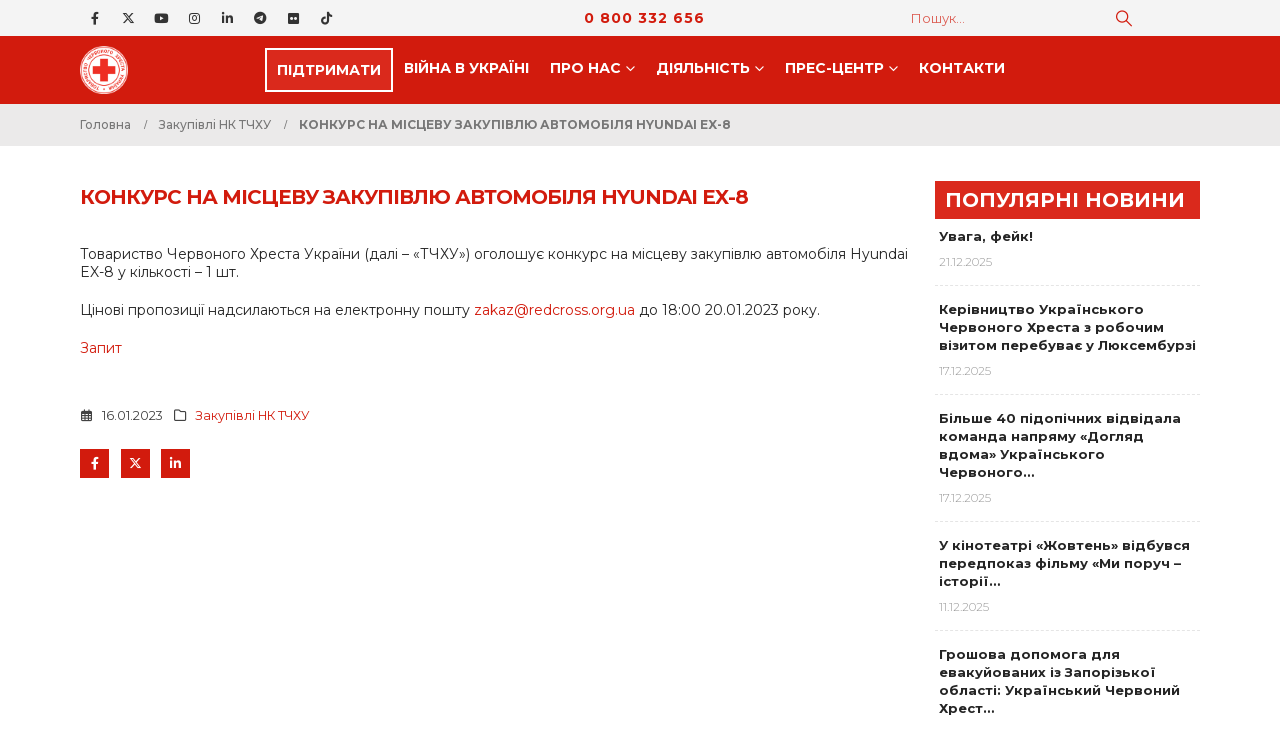

--- FILE ---
content_type: text/html; charset=UTF-8
request_url: https://redcross.org.ua/tenders/2023/01/42877/
body_size: 21969
content:
	<!DOCTYPE html>
	<html  lang="uk">
	<head>
		<meta http-equiv="X-UA-Compatible" content="IE=edge" />
		<meta http-equiv="Content-Type" content="text/html; charset=UTF-8" />
		<meta name="viewport" content="width=device-width, initial-scale=1, minimum-scale=1" />

		<link rel="profile" href="https://gmpg.org/xfn/11" />
		<link rel="pingback" href="https://redcross.org.ua/xmlrpc.php" />
		<meta name='robots' content='index, follow, max-image-preview:large, max-snippet:-1, max-video-preview:-1' />
	<style>img:is([sizes="auto" i], [sizes^="auto," i]) { contain-intrinsic-size: 3000px 1500px }</style>
	
	<!-- This site is optimized with the Yoast SEO plugin v26.6 - https://yoast.com/wordpress/plugins/seo/ -->
	<title>КОНКУРС НА МІСЦЕВУ ЗАКУПІВЛЮ АВТОМОБІЛЯ HYUNDAI EX-8 &#8211; Товариство Червоного Хреста України</title>
	<link rel="canonical" href="https://redcross.org.ua/tenders/2023/01/42877/" />
	<meta property="og:locale" content="uk_UA" />
	<meta property="og:type" content="article" />
	<meta property="og:title" content="КОНКУРС НА МІСЦЕВУ ЗАКУПІВЛЮ АВТОМОБІЛЯ HYUNDAI EX-8 &#8211; Товариство Червоного Хреста України" />
	<meta property="og:description" content="Товариство Червоного Хреста України (далі – «ТЧХУ») оголошує конкурс на місцеву закупівлю автомобіля Hyundai EX-8 у кількості &#8211; 1 шт. Цінові пропозиції надсилаються на електронну пошту zakaz@redcross.org.ua до 18:00 20.01.2023 [&hellip;]" />
	<meta property="og:url" content="https://redcross.org.ua/tenders/2023/01/42877/" />
	<meta property="og:site_name" content="Товариство Червоного Хреста України" />
	<meta property="article:publisher" content="https://www.facebook.com/RedCrossUkraine" />
	<meta property="article:published_time" content="2023-01-16T14:39:17+00:00" />
	<meta name="author" content="Yevhenii Katykhin" />
	<meta name="twitter:card" content="summary_large_image" />
	<meta name="twitter:creator" content="@RedCrossUkraine" />
	<meta name="twitter:site" content="@RedCrossUkraine" />
	<script type="application/ld+json" class="yoast-schema-graph">{"@context":"https://schema.org","@graph":[{"@type":"Article","@id":"https://redcross.org.ua/tenders/2023/01/42877/#article","isPartOf":{"@id":"https://redcross.org.ua/tenders/2023/01/42877/"},"author":{"name":"Yevhenii Katykhin","@id":"https://redcross.org.ua/#/schema/person/63d462fba06de13f2a665cfba774cb1f"},"headline":"КОНКУРС НА МІСЦЕВУ ЗАКУПІВЛЮ АВТОМОБІЛЯ HYUNDAI EX-8","datePublished":"2023-01-16T14:39:17+00:00","mainEntityOfPage":{"@id":"https://redcross.org.ua/tenders/2023/01/42877/"},"wordCount":38,"publisher":{"@id":"https://redcross.org.ua/#organization"},"articleSection":["Закупівлі НК ТЧХУ"],"inLanguage":"uk"},{"@type":"WebPage","@id":"https://redcross.org.ua/tenders/2023/01/42877/","url":"https://redcross.org.ua/tenders/2023/01/42877/","name":"КОНКУРС НА МІСЦЕВУ ЗАКУПІВЛЮ АВТОМОБІЛЯ HYUNDAI EX-8 &#8211; Товариство Червоного Хреста України","isPartOf":{"@id":"https://redcross.org.ua/#website"},"datePublished":"2023-01-16T14:39:17+00:00","breadcrumb":{"@id":"https://redcross.org.ua/tenders/2023/01/42877/#breadcrumb"},"inLanguage":"uk","potentialAction":[{"@type":"ReadAction","target":["https://redcross.org.ua/tenders/2023/01/42877/"]}]},{"@type":"BreadcrumbList","@id":"https://redcross.org.ua/tenders/2023/01/42877/#breadcrumb","itemListElement":[{"@type":"ListItem","position":1,"name":"Головна","item":"https://redcross.org.ua/"},{"@type":"ListItem","position":2,"name":"КОНКУРС НА МІСЦЕВУ ЗАКУПІВЛЮ АВТОМОБІЛЯ HYUNDAI EX-8"}]},{"@type":"WebSite","@id":"https://redcross.org.ua/#website","url":"https://redcross.org.ua/","name":"Товариство Червоного Хреста України","description":"ТЧХУ","publisher":{"@id":"https://redcross.org.ua/#organization"},"potentialAction":[{"@type":"SearchAction","target":{"@type":"EntryPoint","urlTemplate":"https://redcross.org.ua/?s={search_term_string}"},"query-input":{"@type":"PropertyValueSpecification","valueRequired":true,"valueName":"search_term_string"}}],"inLanguage":"uk"},{"@type":"Organization","@id":"https://redcross.org.ua/#organization","name":"Ukrainian Red Cross Society","alternateName":"URCS","url":"https://redcross.org.ua/","logo":{"@type":"ImageObject","inLanguage":"uk","@id":"https://redcross.org.ua/#/schema/logo/image/","url":"https://redcross.org.ua/wp-content/uploads/2024/11/cropped-icon-min.png","contentUrl":"https://redcross.org.ua/wp-content/uploads/2024/11/cropped-icon-min.png","width":512,"height":512,"caption":"Ukrainian Red Cross Society"},"image":{"@id":"https://redcross.org.ua/#/schema/logo/image/"},"sameAs":["https://www.facebook.com/RedCrossUkraine","https://x.com/RedCrossUkraine"]},{"@type":"Person","@id":"https://redcross.org.ua/#/schema/person/63d462fba06de13f2a665cfba774cb1f","name":"Yevhenii Katykhin","url":"https://redcross.org.ua/author/yevhenii-katykhin/"}]}</script>
	<!-- / Yoast SEO plugin. -->


<link rel='dns-prefetch' href='//redcross.org.ua' />
<link rel='dns-prefetch' href='//use.fontawesome.com' />
<link rel="alternate" type="text/calendar" title="Товариство Червоного Хреста України &raquo; Стрічка новин iCal" href="https://redcross.org.ua/events/?ical=1" />
		<link rel="shortcut icon" href="//redcross.org.ua/favicon.ico" type="image/x-icon" />
				<link rel="apple-touch-icon" href="" />
				<link rel="apple-touch-icon" sizes="120x120" href="" />
				<link rel="apple-touch-icon" sizes="76x76" href="" />
				<link rel="apple-touch-icon" sizes="152x152" href="" />
		<link rel='stylesheet' id='wp-block-library-css' href='https://redcross.org.ua/wp-includes/css/dist/block-library/style.min.css?ver=6.8.3' media='all' />
<style id='wp-block-library-theme-inline-css'>
.wp-block-audio :where(figcaption){color:#555;font-size:13px;text-align:center}.is-dark-theme .wp-block-audio :where(figcaption){color:#ffffffa6}.wp-block-audio{margin:0 0 1em}.wp-block-code{border:1px solid #ccc;border-radius:4px;font-family:Menlo,Consolas,monaco,monospace;padding:.8em 1em}.wp-block-embed :where(figcaption){color:#555;font-size:13px;text-align:center}.is-dark-theme .wp-block-embed :where(figcaption){color:#ffffffa6}.wp-block-embed{margin:0 0 1em}.blocks-gallery-caption{color:#555;font-size:13px;text-align:center}.is-dark-theme .blocks-gallery-caption{color:#ffffffa6}:root :where(.wp-block-image figcaption){color:#555;font-size:13px;text-align:center}.is-dark-theme :root :where(.wp-block-image figcaption){color:#ffffffa6}.wp-block-image{margin:0 0 1em}.wp-block-pullquote{border-bottom:4px solid;border-top:4px solid;color:currentColor;margin-bottom:1.75em}.wp-block-pullquote cite,.wp-block-pullquote footer,.wp-block-pullquote__citation{color:currentColor;font-size:.8125em;font-style:normal;text-transform:uppercase}.wp-block-quote{border-left:.25em solid;margin:0 0 1.75em;padding-left:1em}.wp-block-quote cite,.wp-block-quote footer{color:currentColor;font-size:.8125em;font-style:normal;position:relative}.wp-block-quote:where(.has-text-align-right){border-left:none;border-right:.25em solid;padding-left:0;padding-right:1em}.wp-block-quote:where(.has-text-align-center){border:none;padding-left:0}.wp-block-quote.is-large,.wp-block-quote.is-style-large,.wp-block-quote:where(.is-style-plain){border:none}.wp-block-search .wp-block-search__label{font-weight:700}.wp-block-search__button{border:1px solid #ccc;padding:.375em .625em}:where(.wp-block-group.has-background){padding:1.25em 2.375em}.wp-block-separator.has-css-opacity{opacity:.4}.wp-block-separator{border:none;border-bottom:2px solid;margin-left:auto;margin-right:auto}.wp-block-separator.has-alpha-channel-opacity{opacity:1}.wp-block-separator:not(.is-style-wide):not(.is-style-dots){width:100px}.wp-block-separator.has-background:not(.is-style-dots){border-bottom:none;height:1px}.wp-block-separator.has-background:not(.is-style-wide):not(.is-style-dots){height:2px}.wp-block-table{margin:0 0 1em}.wp-block-table td,.wp-block-table th{word-break:normal}.wp-block-table :where(figcaption){color:#555;font-size:13px;text-align:center}.is-dark-theme .wp-block-table :where(figcaption){color:#ffffffa6}.wp-block-video :where(figcaption){color:#555;font-size:13px;text-align:center}.is-dark-theme .wp-block-video :where(figcaption){color:#ffffffa6}.wp-block-video{margin:0 0 1em}:root :where(.wp-block-template-part.has-background){margin-bottom:0;margin-top:0;padding:1.25em 2.375em}
</style>
<style id='classic-theme-styles-inline-css'>
/*! This file is auto-generated */
.wp-block-button__link{color:#fff;background-color:#32373c;border-radius:9999px;box-shadow:none;text-decoration:none;padding:calc(.667em + 2px) calc(1.333em + 2px);font-size:1.125em}.wp-block-file__button{background:#32373c;color:#fff;text-decoration:none}
</style>
<style id='pdfp-pdfposter-style-inline-css'>
.wp-block-pdfp-pdf-poster{overflow:hidden}.pdfp_wrapper .pdf{position:relative}.pdfp_wrapper.pdfp_popup_enabled .iframe_wrapper{display:none}.pdfp_wrapper.pdfp_popup_enabled .iframe_wrapper:fullscreen{display:block}.pdfp_wrapper .iframe_wrapper{height:100%;width:100%}.pdfp_wrapper .iframe_wrapper:fullscreen iframe{height:100vh!important}.pdfp_wrapper .iframe_wrapper iframe{width:100%}.pdfp_wrapper .iframe_wrapper .close{background:#fff;border:1px solid #ddd;border-radius:3px;color:#222;cursor:pointer;display:none;font-family:sans-serif;font-size:36px;line-height:100%;padding:0 7px;position:absolute;right:12px;top:35px;z-index:9999}.pdfp_wrapper .iframe_wrapper:fullscreen .close{display:block}.pdfp_wrapper .pdfp_fullscreen_close{display:none}.pdfp_wrapper.pdfp_fullscreen_opened .pdfp_fullscreen_close{align-items:center;background:#fff;border-radius:3px;color:#222;cursor:pointer;display:flex;font-size:35px;height:30px;justify-content:center;overflow:hidden;padding-bottom:4px;position:fixed;right:20px;top:20px;width:32px}.pdfp_wrapper.pdfp_fullscreen_opened .pdfp_fullscreen_overlay{background:#2229;height:100%;left:0;position:fixed;top:0;width:100%}.pdfp_wrapper.pdfp_fullscreen_opened .iframe_wrapper{display:block;height:90vh;left:50%;max-width:95%;position:fixed;top:50%;transform:translate(-50%,-50%);width:900px;z-index:99999999999}.pdfp_wrapper iframe{border:none;outline:none}.pdfp-adobe-viewer{border:1px solid #ddd;border-radius:3px;cursor:pointer;outline:none;text-decoration:none}.pdfp_download{margin-right:15px}.cta_wrapper{display:flex;gap:10px;margin-bottom:10px;text-align:left}.cta_wrapper a{text-decoration:none!important}.cta_wrapper button{cursor:pointer}.pdfp_wrapper p{margin:10px 0;text-align:center}.popout-disabled{height:50px;position:absolute;right:12px;top:12px;width:50px}.pdfp_wrapper iframe{max-width:100%}.ViewSDK_hideOverflow[data-align=center]{margin-left:auto;margin-right:auto}.ViewSDK_hideOverflow[data-align=left]{margin-right:auto}.ViewSDK_hideOverflow[data-align=right]{margin-left:auto}@media screen and (max-width:768px){.pdfp_wrapper iframe{height:calc(100vw + 120px)}}@media screen and (max-width:576px){.cta_wrapper .pdfp_download{margin-bottom:10px;margin-right:0}.cta_wrapper .pdfp_download button{margin-right:0!important}.cta_wrapper{align-items:center;display:flex;flex-direction:column}}
.pdfp_wrapper .pdf{position:relative}.pdfp_wrapper .iframe_wrapper{height:100%;width:100%}.pdfp_wrapper .iframe_wrapper:fullscreen iframe{height:100vh!important}.pdfp_wrapper .iframe_wrapper iframe{width:100%}.pdfp_wrapper .iframe_wrapper .close{background:#fff;border:1px solid #ddd;border-radius:3px;color:#222;cursor:pointer;display:none;font-family:sans-serif;font-size:36px;line-height:100%;padding:0 7px;position:absolute;right:12px;top:35px;z-index:9999}.pdfp_wrapper .iframe_wrapper:fullscreen .close{display:block}.pdfp-adobe-viewer{border:1px solid #ddd;border-radius:3px;cursor:pointer;outline:none;text-decoration:none}.pdfp_download{margin-right:15px}.cta_wrapper{margin-bottom:10px}.pdfp_wrapper p{margin:10px 0;text-align:center}.popout-disabled{height:50px;position:absolute;right:12px;top:12px;width:50px}@media screen and (max-width:768px){.pdfp_wrapper iframe{height:calc(100vw + 120px)}}.ViewSDK_hideOverflow[data-align=center]{margin-left:auto;margin-right:auto}.ViewSDK_hideOverflow[data-align=left]{margin-right:auto}.ViewSDK_hideOverflow[data-align=right]{margin-left:auto}@media screen and (max-width:768px){.pdfp_wrapper iframe{height:calc(100vw + 120px)!important}}@media screen and (max-width:576px){.cta_wrapper .pdfp_download{margin-bottom:10px;margin-right:0}.cta_wrapper .pdfp_download button{margin-right:0!important}.cta_wrapper{align-items:center;display:flex;flex-direction:column}}.ViewSDK_fullScreenPDFViewer{background-color:#474747}.ViewSDK_fullScreenPDFViewer iframe{background:green;border:none;display:block;height:90%!important;margin:auto;max-width:1320px;position:relative;top:5%;width:90%!important}

</style>
<style id='font-awesome-svg-styles-default-inline-css'>
.svg-inline--fa {
  display: inline-block;
  height: 1em;
  overflow: visible;
  vertical-align: -.125em;
}
</style>
<link rel='stylesheet' id='font-awesome-svg-styles-css' href='https://redcross.org.ua/wp-content/uploads/font-awesome/v6.6.0/css/svg-with-js.css' media='all' />
<style id='font-awesome-svg-styles-inline-css'>
   .wp-block-font-awesome-icon svg::before,
   .wp-rich-text-font-awesome-icon svg::before {content: unset;}
</style>
<style id='global-styles-inline-css'>
:root{--wp--preset--aspect-ratio--square: 1;--wp--preset--aspect-ratio--4-3: 4/3;--wp--preset--aspect-ratio--3-4: 3/4;--wp--preset--aspect-ratio--3-2: 3/2;--wp--preset--aspect-ratio--2-3: 2/3;--wp--preset--aspect-ratio--16-9: 16/9;--wp--preset--aspect-ratio--9-16: 9/16;--wp--preset--color--black: #000000;--wp--preset--color--cyan-bluish-gray: #abb8c3;--wp--preset--color--white: #ffffff;--wp--preset--color--pale-pink: #f78da7;--wp--preset--color--vivid-red: #cf2e2e;--wp--preset--color--luminous-vivid-orange: #ff6900;--wp--preset--color--luminous-vivid-amber: #fcb900;--wp--preset--color--light-green-cyan: #7bdcb5;--wp--preset--color--vivid-green-cyan: #00d084;--wp--preset--color--pale-cyan-blue: #8ed1fc;--wp--preset--color--vivid-cyan-blue: #0693e3;--wp--preset--color--vivid-purple: #9b51e0;--wp--preset--color--primary: var(--porto-primary-color);--wp--preset--color--secondary: var(--porto-secondary-color);--wp--preset--color--tertiary: var(--porto-tertiary-color);--wp--preset--color--quaternary: var(--porto-quaternary-color);--wp--preset--color--dark: var(--porto-dark-color);--wp--preset--color--light: var(--porto-light-color);--wp--preset--color--primary-hover: var(--porto-primary-light-5);--wp--preset--gradient--vivid-cyan-blue-to-vivid-purple: linear-gradient(135deg,rgba(6,147,227,1) 0%,rgb(155,81,224) 100%);--wp--preset--gradient--light-green-cyan-to-vivid-green-cyan: linear-gradient(135deg,rgb(122,220,180) 0%,rgb(0,208,130) 100%);--wp--preset--gradient--luminous-vivid-amber-to-luminous-vivid-orange: linear-gradient(135deg,rgba(252,185,0,1) 0%,rgba(255,105,0,1) 100%);--wp--preset--gradient--luminous-vivid-orange-to-vivid-red: linear-gradient(135deg,rgba(255,105,0,1) 0%,rgb(207,46,46) 100%);--wp--preset--gradient--very-light-gray-to-cyan-bluish-gray: linear-gradient(135deg,rgb(238,238,238) 0%,rgb(169,184,195) 100%);--wp--preset--gradient--cool-to-warm-spectrum: linear-gradient(135deg,rgb(74,234,220) 0%,rgb(151,120,209) 20%,rgb(207,42,186) 40%,rgb(238,44,130) 60%,rgb(251,105,98) 80%,rgb(254,248,76) 100%);--wp--preset--gradient--blush-light-purple: linear-gradient(135deg,rgb(255,206,236) 0%,rgb(152,150,240) 100%);--wp--preset--gradient--blush-bordeaux: linear-gradient(135deg,rgb(254,205,165) 0%,rgb(254,45,45) 50%,rgb(107,0,62) 100%);--wp--preset--gradient--luminous-dusk: linear-gradient(135deg,rgb(255,203,112) 0%,rgb(199,81,192) 50%,rgb(65,88,208) 100%);--wp--preset--gradient--pale-ocean: linear-gradient(135deg,rgb(255,245,203) 0%,rgb(182,227,212) 50%,rgb(51,167,181) 100%);--wp--preset--gradient--electric-grass: linear-gradient(135deg,rgb(202,248,128) 0%,rgb(113,206,126) 100%);--wp--preset--gradient--midnight: linear-gradient(135deg,rgb(2,3,129) 0%,rgb(40,116,252) 100%);--wp--preset--font-size--small: 13px;--wp--preset--font-size--medium: 20px;--wp--preset--font-size--large: 36px;--wp--preset--font-size--x-large: 42px;--wp--preset--spacing--20: 0.44rem;--wp--preset--spacing--30: 0.67rem;--wp--preset--spacing--40: 1rem;--wp--preset--spacing--50: 1.5rem;--wp--preset--spacing--60: 2.25rem;--wp--preset--spacing--70: 3.38rem;--wp--preset--spacing--80: 5.06rem;--wp--preset--shadow--natural: 6px 6px 9px rgba(0, 0, 0, 0.2);--wp--preset--shadow--deep: 12px 12px 50px rgba(0, 0, 0, 0.4);--wp--preset--shadow--sharp: 6px 6px 0px rgba(0, 0, 0, 0.2);--wp--preset--shadow--outlined: 6px 6px 0px -3px rgba(255, 255, 255, 1), 6px 6px rgba(0, 0, 0, 1);--wp--preset--shadow--crisp: 6px 6px 0px rgba(0, 0, 0, 1);}:where(.is-layout-flex){gap: 0.5em;}:where(.is-layout-grid){gap: 0.5em;}body .is-layout-flex{display: flex;}.is-layout-flex{flex-wrap: wrap;align-items: center;}.is-layout-flex > :is(*, div){margin: 0;}body .is-layout-grid{display: grid;}.is-layout-grid > :is(*, div){margin: 0;}:where(.wp-block-columns.is-layout-flex){gap: 2em;}:where(.wp-block-columns.is-layout-grid){gap: 2em;}:where(.wp-block-post-template.is-layout-flex){gap: 1.25em;}:where(.wp-block-post-template.is-layout-grid){gap: 1.25em;}.has-black-color{color: var(--wp--preset--color--black) !important;}.has-cyan-bluish-gray-color{color: var(--wp--preset--color--cyan-bluish-gray) !important;}.has-white-color{color: var(--wp--preset--color--white) !important;}.has-pale-pink-color{color: var(--wp--preset--color--pale-pink) !important;}.has-vivid-red-color{color: var(--wp--preset--color--vivid-red) !important;}.has-luminous-vivid-orange-color{color: var(--wp--preset--color--luminous-vivid-orange) !important;}.has-luminous-vivid-amber-color{color: var(--wp--preset--color--luminous-vivid-amber) !important;}.has-light-green-cyan-color{color: var(--wp--preset--color--light-green-cyan) !important;}.has-vivid-green-cyan-color{color: var(--wp--preset--color--vivid-green-cyan) !important;}.has-pale-cyan-blue-color{color: var(--wp--preset--color--pale-cyan-blue) !important;}.has-vivid-cyan-blue-color{color: var(--wp--preset--color--vivid-cyan-blue) !important;}.has-vivid-purple-color{color: var(--wp--preset--color--vivid-purple) !important;}.has-black-background-color{background-color: var(--wp--preset--color--black) !important;}.has-cyan-bluish-gray-background-color{background-color: var(--wp--preset--color--cyan-bluish-gray) !important;}.has-white-background-color{background-color: var(--wp--preset--color--white) !important;}.has-pale-pink-background-color{background-color: var(--wp--preset--color--pale-pink) !important;}.has-vivid-red-background-color{background-color: var(--wp--preset--color--vivid-red) !important;}.has-luminous-vivid-orange-background-color{background-color: var(--wp--preset--color--luminous-vivid-orange) !important;}.has-luminous-vivid-amber-background-color{background-color: var(--wp--preset--color--luminous-vivid-amber) !important;}.has-light-green-cyan-background-color{background-color: var(--wp--preset--color--light-green-cyan) !important;}.has-vivid-green-cyan-background-color{background-color: var(--wp--preset--color--vivid-green-cyan) !important;}.has-pale-cyan-blue-background-color{background-color: var(--wp--preset--color--pale-cyan-blue) !important;}.has-vivid-cyan-blue-background-color{background-color: var(--wp--preset--color--vivid-cyan-blue) !important;}.has-vivid-purple-background-color{background-color: var(--wp--preset--color--vivid-purple) !important;}.has-black-border-color{border-color: var(--wp--preset--color--black) !important;}.has-cyan-bluish-gray-border-color{border-color: var(--wp--preset--color--cyan-bluish-gray) !important;}.has-white-border-color{border-color: var(--wp--preset--color--white) !important;}.has-pale-pink-border-color{border-color: var(--wp--preset--color--pale-pink) !important;}.has-vivid-red-border-color{border-color: var(--wp--preset--color--vivid-red) !important;}.has-luminous-vivid-orange-border-color{border-color: var(--wp--preset--color--luminous-vivid-orange) !important;}.has-luminous-vivid-amber-border-color{border-color: var(--wp--preset--color--luminous-vivid-amber) !important;}.has-light-green-cyan-border-color{border-color: var(--wp--preset--color--light-green-cyan) !important;}.has-vivid-green-cyan-border-color{border-color: var(--wp--preset--color--vivid-green-cyan) !important;}.has-pale-cyan-blue-border-color{border-color: var(--wp--preset--color--pale-cyan-blue) !important;}.has-vivid-cyan-blue-border-color{border-color: var(--wp--preset--color--vivid-cyan-blue) !important;}.has-vivid-purple-border-color{border-color: var(--wp--preset--color--vivid-purple) !important;}.has-vivid-cyan-blue-to-vivid-purple-gradient-background{background: var(--wp--preset--gradient--vivid-cyan-blue-to-vivid-purple) !important;}.has-light-green-cyan-to-vivid-green-cyan-gradient-background{background: var(--wp--preset--gradient--light-green-cyan-to-vivid-green-cyan) !important;}.has-luminous-vivid-amber-to-luminous-vivid-orange-gradient-background{background: var(--wp--preset--gradient--luminous-vivid-amber-to-luminous-vivid-orange) !important;}.has-luminous-vivid-orange-to-vivid-red-gradient-background{background: var(--wp--preset--gradient--luminous-vivid-orange-to-vivid-red) !important;}.has-very-light-gray-to-cyan-bluish-gray-gradient-background{background: var(--wp--preset--gradient--very-light-gray-to-cyan-bluish-gray) !important;}.has-cool-to-warm-spectrum-gradient-background{background: var(--wp--preset--gradient--cool-to-warm-spectrum) !important;}.has-blush-light-purple-gradient-background{background: var(--wp--preset--gradient--blush-light-purple) !important;}.has-blush-bordeaux-gradient-background{background: var(--wp--preset--gradient--blush-bordeaux) !important;}.has-luminous-dusk-gradient-background{background: var(--wp--preset--gradient--luminous-dusk) !important;}.has-pale-ocean-gradient-background{background: var(--wp--preset--gradient--pale-ocean) !important;}.has-electric-grass-gradient-background{background: var(--wp--preset--gradient--electric-grass) !important;}.has-midnight-gradient-background{background: var(--wp--preset--gradient--midnight) !important;}.has-small-font-size{font-size: var(--wp--preset--font-size--small) !important;}.has-medium-font-size{font-size: var(--wp--preset--font-size--medium) !important;}.has-large-font-size{font-size: var(--wp--preset--font-size--large) !important;}.has-x-large-font-size{font-size: var(--wp--preset--font-size--x-large) !important;}
:where(.wp-block-post-template.is-layout-flex){gap: 1.25em;}:where(.wp-block-post-template.is-layout-grid){gap: 1.25em;}
:where(.wp-block-columns.is-layout-flex){gap: 2em;}:where(.wp-block-columns.is-layout-grid){gap: 2em;}
:root :where(.wp-block-pullquote){font-size: 1.5em;line-height: 1.6;}
</style>
<link rel='stylesheet' id='pdfp-public-css' href='https://redcross.org.ua/wp-content/plugins/pdf-poster/build/public.css?ver=2.3.1' media='all' />
<style id='wpxpo-global-style-inline-css'>
:root { --preset-color1: #037fff --preset-color2: #026fe0 --preset-color3: #071323 --preset-color4: #132133 --preset-color5: #34495e --preset-color6: #787676 --preset-color7: #f0f2f3 --preset-color8: #f8f9fa --preset-color9: #ffffff }
</style>
<style id='ultp-preset-colors-style-inline-css'>
:root { --postx_preset_Base_1_color: #f4f4ff; --postx_preset_Base_2_color: #dddff8; --postx_preset_Base_3_color: #B4B4D6; --postx_preset_Primary_color: #3323f0; --postx_preset_Secondary_color: #4a5fff; --postx_preset_Tertiary_color: #FFFFFF; --postx_preset_Contrast_3_color: #545472; --postx_preset_Contrast_2_color: #262657; --postx_preset_Contrast_1_color: #10102e; --postx_preset_Over_Primary_color: #ffffff;  }
</style>
<style id='ultp-preset-gradient-style-inline-css'>
:root { --postx_preset_Primary_to_Secondary_to_Right_gradient: linear-gradient(90deg, var(--postx_preset_Primary_color) 0%, var(--postx_preset_Secondary_color) 100%); --postx_preset_Primary_to_Secondary_to_Bottom_gradient: linear-gradient(180deg, var(--postx_preset_Primary_color) 0%, var(--postx_preset_Secondary_color) 100%); --postx_preset_Secondary_to_Primary_to_Right_gradient: linear-gradient(90deg, var(--postx_preset_Secondary_color) 0%, var(--postx_preset_Primary_color) 100%); --postx_preset_Secondary_to_Primary_to_Bottom_gradient: linear-gradient(180deg, var(--postx_preset_Secondary_color) 0%, var(--postx_preset_Primary_color) 100%); --postx_preset_Cold_Evening_gradient: linear-gradient(0deg, rgb(12, 52, 131) 0%, rgb(162, 182, 223) 100%, rgb(107, 140, 206) 100%, rgb(162, 182, 223) 100%); --postx_preset_Purple_Division_gradient: linear-gradient(0deg, rgb(112, 40, 228) 0%, rgb(229, 178, 202) 100%); --postx_preset_Over_Sun_gradient: linear-gradient(60deg, rgb(171, 236, 214) 0%, rgb(251, 237, 150) 100%); --postx_preset_Morning_Salad_gradient: linear-gradient(-255deg, rgb(183, 248, 219) 0%, rgb(80, 167, 194) 100%); --postx_preset_Fabled_Sunset_gradient: linear-gradient(-270deg, rgb(35, 21, 87) 0%, rgb(68, 16, 122) 29%, rgb(255, 19, 97) 67%, rgb(255, 248, 0) 100%);  }
</style>
<style id='ultp-preset-typo-style-inline-css'>
:root { --postx_preset_Heading_typo_font_family: Helvetica; --postx_preset_Heading_typo_font_family_type: sans-serif; --postx_preset_Heading_typo_font_weight: 600; --postx_preset_Heading_typo_text_transform: capitalize; --postx_preset_Body_and_Others_typo_font_family: Helvetica; --postx_preset_Body_and_Others_typo_font_family_type: sans-serif; --postx_preset_Body_and_Others_typo_font_weight: 400; --postx_preset_Body_and_Others_typo_text_transform: lowercase; --postx_preset_body_typo_font_size_lg: 16px; --postx_preset_paragraph_1_typo_font_size_lg: 12px; --postx_preset_paragraph_2_typo_font_size_lg: 12px; --postx_preset_paragraph_3_typo_font_size_lg: 12px; --postx_preset_heading_h1_typo_font_size_lg: 42px; --postx_preset_heading_h2_typo_font_size_lg: 36px; --postx_preset_heading_h3_typo_font_size_lg: 30px; --postx_preset_heading_h4_typo_font_size_lg: 24px; --postx_preset_heading_h5_typo_font_size_lg: 20px; --postx_preset_heading_h6_typo_font_size_lg: 16px; }
</style>
<link rel='stylesheet' id='wordpress-file-upload-style-css' href='https://redcross.org.ua/wp-content/plugins/wp-file-upload/css/wordpress_file_upload_style.css?ver=6.8.3' media='all' />
<link rel='stylesheet' id='wordpress-file-upload-style-safe-css' href='https://redcross.org.ua/wp-content/plugins/wp-file-upload/css/wordpress_file_upload_style_safe.css?ver=6.8.3' media='all' />
<link rel='stylesheet' id='wordpress-file-upload-adminbar-style-css' href='https://redcross.org.ua/wp-content/plugins/wp-file-upload/css/wordpress_file_upload_adminbarstyle.css?ver=6.8.3' media='all' />
<link rel='stylesheet' id='jquery-ui-css-css' href='https://redcross.org.ua/wp-content/plugins/wp-file-upload/vendor/jquery/jquery-ui.min.css?ver=6.8.3' media='all' />
<link rel='stylesheet' id='jquery-ui-timepicker-addon-css-css' href='https://redcross.org.ua/wp-content/plugins/wp-file-upload/vendor/jquery/jquery-ui-timepicker-addon.min.css?ver=6.8.3' media='all' />
<link rel='stylesheet' id='wpml-legacy-dropdown-0-css' href='https://redcross.org.ua/wp-content/plugins/sitepress-multilingual-cms/templates/language-switchers/legacy-dropdown/style.min.css?ver=1' media='all' />
<style id='wpml-legacy-dropdown-0-inline-css'>
.wpml-ls-item { font-size: .8rem; font-weight: 600; text-align: center; }
</style>
<link rel='stylesheet' id='wpml-legacy-horizontal-list-0-css' href='https://redcross.org.ua/wp-content/plugins/sitepress-multilingual-cms/templates/language-switchers/legacy-list-horizontal/style.min.css?ver=1' media='all' />
<link rel='stylesheet' id='font-awesome-official-css' href='https://use.fontawesome.com/releases/v6.6.0/css/all.css' media='all' integrity="sha384-h/hnnw1Bi4nbpD6kE7nYfCXzovi622sY5WBxww8ARKwpdLj5kUWjRuyiXaD1U2JT" crossorigin="anonymous" />
<link rel='stylesheet' id='bsf-Defaults-css' href='https://redcross.org.ua/wp-content/uploads/smile_fonts/Defaults/Defaults.css?ver=3.21.2' media='all' />
<link rel='stylesheet' id='porto-css-vars-css' href='https://redcross.org.ua/wp-content/uploads/porto_styles/theme_css_vars.css?ver=7.5.1' media='all' />
<link rel='stylesheet' id='js_composer_front-css' href='https://redcross.org.ua/wp-content/plugins/js_composer/assets/css/js_composer.min.css?ver=8.7.2' media='all' />
<link rel='stylesheet' id='bootstrap-css' href='https://redcross.org.ua/wp-content/uploads/porto_styles/bootstrap.css?ver=7.5.1' media='all' />
<link rel='stylesheet' id='porto-plugins-css' href='https://redcross.org.ua/wp-content/themes/porto/css/plugins.css?ver=7.5.1' media='all' />
<link rel='stylesheet' id='porto-theme-css' href='https://redcross.org.ua/wp-content/themes/porto/css/theme.css?ver=7.5.1' media='all' />
<link rel='stylesheet' id='porto-animate-css' href='https://redcross.org.ua/wp-content/themes/porto/css/part/animate.css?ver=7.5.1' media='all' />
<link rel='stylesheet' id='porto-widget-contact-info-css' href='https://redcross.org.ua/wp-content/themes/porto/css/part/widget-contact-info.css?ver=7.5.1' media='all' />
<link rel='stylesheet' id='porto-blog-legacy-css' href='https://redcross.org.ua/wp-content/themes/porto/css/part/blog-legacy.css?ver=7.5.1' media='all' />
<link rel='stylesheet' id='porto-side-menu-css' href='https://redcross.org.ua/wp-content/themes/porto/css/part/side-accordion.css?ver=7.5.1' media='all' />
<link rel='stylesheet' id='porto-header-legacy-css' href='https://redcross.org.ua/wp-content/themes/porto/css/part/header-legacy.css?ver=7.5.1' media='all' />
<link rel='stylesheet' id='porto-footer-legacy-css' href='https://redcross.org.ua/wp-content/themes/porto/css/part/footer-legacy.css?ver=7.5.1' media='all' />
<link rel='stylesheet' id='porto-nav-panel-css' href='https://redcross.org.ua/wp-content/themes/porto/css/part/nav-panel.css?ver=7.5.1' media='all' />
<link rel='stylesheet' id='porto-media-mobile-sidebar-css' href='https://redcross.org.ua/wp-content/themes/porto/css/part/media-mobile-sidebar.css?ver=7.5.1' media='(max-width:991px)' />
<link rel='stylesheet' id='porto-theme-portfolio-css' href='https://redcross.org.ua/wp-content/themes/porto/css/theme_portfolio.css?ver=7.5.1' media='all' />
<link rel='stylesheet' id='porto-theme-member-css' href='https://redcross.org.ua/wp-content/themes/porto/css/theme_member.css?ver=7.5.1' media='all' />
<link rel='stylesheet' id='porto-shortcodes-css' href='https://redcross.org.ua/wp-content/uploads/porto_styles/shortcodes.css?ver=7.5.1' media='all' />
<link rel='stylesheet' id='porto-theme-wpb-css' href='https://redcross.org.ua/wp-content/themes/porto/css/theme_wpb.css?ver=7.5.1' media='all' />
<link rel='stylesheet' id='porto-dynamic-style-css' href='https://redcross.org.ua/wp-content/uploads/porto_styles/dynamic_style.css?ver=7.5.1' media='all' />
<link rel='stylesheet' id='porto-type-builder-css' href='https://redcross.org.ua/wp-content/plugins/porto-functionality/builders/assets/type-builder.css?ver=3.7.2' media='all' />
<link rel='stylesheet' id='porto-style-css' href='https://redcross.org.ua/wp-content/themes/porto/style.css?ver=7.5.1' media='all' />
<style id='porto-style-inline-css'>
.side-header-narrow-bar-logo{max-width:60px}@media (min-width:992px){}.page-top .page-title-wrap{line-height:0}#header.sticky-header .main-menu > li.menu-item > a,#header.sticky-header .main-menu > li.menu-custom-content a{color:#ffffff}#header.sticky-header .main-menu > li.menu-item:hover > a,#header.sticky-header .main-menu > li.menu-item.active:hover > a,#header.sticky-header .main-menu > li.menu-custom-content:hover a{color:#f1756c}#header.sticky-header .main-menu > li.menu-item.active > a,#header.sticky-header .main-menu > li.menu-custom-content.active a{color:#f1756c}#header .header-right{justify-content:space-around}.wpml-ls-legacy-list-horizontal{padding:0}#footer .widget{margin-bottom:0}#footer .footer-bottom{margin-top:0;padding-top:0}.no-breadcrumbs .main-content,body.woocommerce .main-content{padding-top:50px}.no-breadcrumbs .left-sidebar,.no-breadcrumbs .right-sidebar,body.woocommerce .left-sidebar,body.woocommerce .right-sidebar{padding-top:50px}.single-member article.member hr.tall{background-image:none;margin:10px 0}.single-member article.member .entry-title{font-size:36px}.single-member article.member .entry-title strong{font-weight:inherit}.single-member article.member .member-role{font-size:21px;font-weight:300;color:#777}.sidebar-content .filter-title{color:#1d2127 !important}.sidebar-content .filter-title strong{font-weight:inherit}#header .logo img{transform:scale(0.8)}header .phone{font-weight:bold;letter-spacing:1px;float:left;padding:0 0 0 28px;margin:0 20px 0 0;color:#fff;position:relative;z-index:10}li#nav-menu-item-643{background-color:#da291c;border:2px solid #ffffff}li#nav-menu-item-643 > a{color:#ffffff !important}li.hidden-xs{display:none}.rightpull{float:right;line-height:110px}#header .header-top .top-links > li.menu-item > h5{font-weight:bold}.breadcrumb li:last-child{font-weight:bold}.left-sidebar,.right-sidebar{padding-top:15px}h2{text-transform:uppercase}@media (max-width:991px){.rightpull{display:none}}aside#wysija-2{margin:0 20%}.widget_wysija_cont .wysija-submit{margin-top:29px;display:initial}p.wysija-paragraph{width:80%;float:left}h3.widget-title{text-align:center;font-size:14px !important}.donate_red{background-color:#f03e3a}.donate_red > a{color:white !important}.panel-right .mobile-menu > li > a{text-transform:uppercase !important}#side-nav-panel .searchform input[type="text"]{background:white;height:45px}.widget.contact-info i{margin:1px 9px 10px 0}.page-top ul.breadcrumb > li .delimiter :before{content:"|"}@media (max-width:767px){.ultp-block-74b87d .ultp-pagination li a,.ultp-block-74b87d .ultp-next-prev-wrap ul li a,.ultp-block-74b87d .ultp-loadmore-action{padding:5px 10px 5px 10px!important}}
</style>
<link rel='stylesheet' id='styles-child-css' href='https://redcross.org.ua/wp-content/themes/porto-child/style.css?ver=6.8.3' media='all' />
<link rel='stylesheet' id='font-awesome-official-v4shim-css' href='https://use.fontawesome.com/releases/v6.6.0/css/v4-shims.css' media='all' integrity="sha384-Heamg4F/EELwbmnBJapxaWTkcdX/DCrJpYgSshI5BkI7xghn3RvDcpG+1xUJt/7K" crossorigin="anonymous" />
<script id="wpml-cookie-js-extra">
var wpml_cookies = {"wp-wpml_current_language":{"value":"uk","expires":1,"path":"\/"}};
var wpml_cookies = {"wp-wpml_current_language":{"value":"uk","expires":1,"path":"\/"}};
</script>
<script src="https://redcross.org.ua/wp-content/plugins/sitepress-multilingual-cms/res/js/cookies/language-cookie.js?ver=486900" id="wpml-cookie-js" defer data-wp-strategy="defer"></script>
<script src="https://redcross.org.ua/wp-includes/js/jquery/jquery.min.js?ver=3.7.1" id="jquery-core-js"></script>
<script src="https://redcross.org.ua/wp-includes/js/jquery/jquery-migrate.min.js?ver=3.4.1" id="jquery-migrate-js"></script>
<!--[if lt IE 8]>
<script src="https://redcross.org.ua/wp-includes/js/json2.min.js?ver=2015-05-03" id="json2-js"></script>
<![endif]-->
<script src="https://redcross.org.ua/wp-content/plugins/wp-file-upload/js/wordpress_file_upload_functions.js?ver=6.8.3" id="wordpress_file_upload_script-js"></script>
<script src="https://redcross.org.ua/wp-includes/js/jquery/ui/core.min.js?ver=1.13.3" id="jquery-ui-core-js"></script>
<script src="https://redcross.org.ua/wp-includes/js/jquery/ui/datepicker.min.js?ver=1.13.3" id="jquery-ui-datepicker-js"></script>
<script id="jquery-ui-datepicker-js-after">
jQuery(function(jQuery){jQuery.datepicker.setDefaults({"closeText":"\u0417\u0430\u043a\u0440\u0438\u0442\u0438","currentText":"\u0421\u044c\u043e\u0433\u043e\u0434\u043d\u0456","monthNames":["\u0421\u0456\u0447\u0435\u043d\u044c","\u041b\u044e\u0442\u0438\u0439","\u0411\u0435\u0440\u0435\u0437\u0435\u043d\u044c","\u041a\u0432\u0456\u0442\u0435\u043d\u044c","\u0422\u0440\u0430\u0432\u0435\u043d\u044c","\u0427\u0435\u0440\u0432\u0435\u043d\u044c","\u041b\u0438\u043f\u0435\u043d\u044c","\u0421\u0435\u0440\u043f\u0435\u043d\u044c","\u0412\u0435\u0440\u0435\u0441\u0435\u043d\u044c","\u0416\u043e\u0432\u0442\u0435\u043d\u044c","\u041b\u0438\u0441\u0442\u043e\u043f\u0430\u0434","\u0413\u0440\u0443\u0434\u0435\u043d\u044c"],"monthNamesShort":["\u0421\u0456\u0447","\u041b\u044e\u0442","\u0411\u0435\u0440","\u041a\u0432\u0456","\u0422\u0440\u0430","\u0427\u0435\u0440","\u041b\u0438\u043f","\u0421\u0435\u0440","\u0412\u0435\u0440","\u0416\u043e\u0432","\u041b\u0438\u0441","\u0413\u0440\u0443"],"nextText":"\u0414\u0430\u043b\u0456","prevText":"\u041f\u043e\u043f\u0435\u0440\u0435\u0434\u043d\u0456\u0439","dayNames":["\u041d\u0435\u0434\u0456\u043b\u044f","\u041f\u043e\u043d\u0435\u0434\u0456\u043b\u043e\u043a","\u0412\u0456\u0432\u0442\u043e\u0440\u043e\u043a","\u0421\u0435\u0440\u0435\u0434\u0430","\u0427\u0435\u0442\u0432\u0435\u0440","\u041f\u2019\u044f\u0442\u043d\u0438\u0446\u044f","\u0421\u0443\u0431\u043e\u0442\u0430"],"dayNamesShort":["\u041d\u0434","\u041f\u043d","\u0412\u0442","\u0421\u0440","\u0427\u0442","\u041f\u0442","\u0421\u0431"],"dayNamesMin":["\u041d\u0434","\u041f\u043d","\u0412\u0442","\u0421\u0440","\u0427\u0442","\u041f\u0442","\u0421\u0431"],"dateFormat":"dd.mm.yy","firstDay":1,"isRTL":false});});
</script>
<script src="https://redcross.org.ua/wp-content/plugins/wp-file-upload/vendor/jquery/jquery-ui-timepicker-addon.min.js?ver=6.8.3" id="jquery-ui-timepicker-addon-js-js"></script>
<script src="https://redcross.org.ua/wp-content/plugins/sitepress-multilingual-cms/templates/language-switchers/legacy-dropdown/script.min.js?ver=1" id="wpml-legacy-dropdown-0-js"></script>
<script></script><link rel='shortlink' href='https://redcross.org.ua/?p=42877' />
        <style>
                    </style>
<meta name="generator" content="WPML ver:4.8.6 stt:1,54;" />
<meta name="tec-api-version" content="v1"><meta name="tec-api-origin" content="https://redcross.org.ua"><link rel="alternate" href="https://redcross.org.ua/wp-json/tribe/events/v1/" /><!-- Google Tag Manager -->
<script>(function(w,d,s,l,i){w[l]=w[l]||[];w[l].push({'gtm.start':
new Date().getTime(),event:'gtm.js'});var f=d.getElementsByTagName(s)[0],
j=d.createElement(s),dl=l!='dataLayer'?'&l='+l:'';j.async=true;j.src=
'https://www.googletagmanager.com/gtm.js?id='+i+dl;f.parentNode.insertBefore(j,f);
})(window,document,'script','dataLayer','G-SRDJ1GW4DH');</script>
<!-- End Google Tag Manager -->

<meta property="og:image" content="https://redcross.org.ua/wp-content/uploads/2024/11/cropped-icon-min.png" />		<script type="text/javascript" id="webfont-queue">
		WebFontConfig = {
			google: { families: [ 'Montserrat:400,500,600,700,800:cyrillic-ext,latin','Open+Sans:400,500,600,700,800','Playfair+Display:400,700' ] }
		};
		(function(d) {
			var wf = d.createElement('script'), s = d.scripts[d.scripts.length - 1];
			wf.src = 'https://redcross.org.ua/wp-content/themes/porto/js/libs/webfont.js';
			wf.async = true;
			s.parentNode.insertBefore(wf, s);
		})(document);</script>
		<meta name="generator" content="Powered by WPBakery Page Builder - drag and drop page builder for WordPress."/>
<link rel="icon" href="https://redcross.org.ua/wp-content/uploads/2024/11/cropped-icon-min-32x32.png" sizes="32x32" />
<link rel="icon" href="https://redcross.org.ua/wp-content/uploads/2024/11/cropped-icon-min-192x192.png" sizes="192x192" />
<link rel="apple-touch-icon" href="https://redcross.org.ua/wp-content/uploads/2024/11/cropped-icon-min-180x180.png" />
<meta name="msapplication-TileImage" content="https://redcross.org.ua/wp-content/uploads/2024/11/cropped-icon-min-270x270.png" />
				<script>
									</script>
				<noscript><style> .wpb_animate_when_almost_visible { opacity: 1; }</style></noscript>	</head>
	<body class="wp-singular post-template-default single single-post postid-42877 single-format-standard wp-embed-responsive wp-theme-porto wp-child-theme-porto-child postx-page tribe-no-js full blog-1 wpb-js-composer js-comp-ver-8.7.2 vc_responsive">
	<!-- Google Tag Manager (noscript) -->
<noscript><iframe src="https://www.googletagmanager.com/ns.html?id=G-SRDJ1GW4DH"
height="0" width="0" style="display:none;visibility:hidden"></iframe></noscript>
<!-- End Google Tag Manager (noscript) -->
	<div class="page-wrapper"><!-- page wrapper -->
		
											<!-- header wrapper -->
				<div class="header-wrapper">
										

	<header  id="header" class="header-builder">
	
	<div class="header-top header-has-center header-has-not-center-sm"><div class="header-row container"><div class="header-col header-left hidden-for-sm"><div class="share-links">		<a target="_blank"  rel="noopener noreferrer" class="share-facebook" href="http://facebook.com/RedCrossUkraine" aria-label="Facebook" title="Facebook"></a>
				<a target="_blank"  rel="noopener noreferrer" class="share-twitter" href="http://x.com/RedCrossUkraine" aria-label="X" title="X"></a>
				<a target="_blank"  rel="noopener noreferrer" class="share-youtube" href="http://youtube.com/@RedCrossUkraine" aria-label="Youtube" title="Youtube"></a>
				<a target="_blank"  rel="noopener noreferrer" class="share-instagram" href="http://instagram.com/RedCrossUkraine" aria-label="Instagram" title="Instagram"></a>
				<a target="_blank"  rel="noopener noreferrer" class="share-linkedin" href="http://linkedin.com/company/Ukrainian-Red-Cross-Society" aria-label="LinkedIn" title="LinkedIn"></a>
				<a target="_blank"  rel="noopener noreferrer" class="share-telegram" href="http://t.me/UkrainianRedCross" aria-label="Telegram" title="Telegram"></a>
				<a target="_blank"  rel="noopener noreferrer" class="share-flickr" href="http://flickr.com/photos/RedCrossUkraine" aria-label="Flickr" title="Flickr"></a>
				<a target="_blank"  rel="noopener noreferrer" class="share-tiktok" href="http://tiktok.com/@RedCrossUkraine" aria-label="Tiktok" title="Tiktok"></a>
		</div></div><div class="header-col visible-for-sm header-left"><div class="header-contact"><font-awesome-icon style="color:#d21b0d" icon="fa-solid fa-phone" /><a href="tel:0 800 332 656" class="phone animate" style="font-size:14px">0 800 332 656</a></div></div><div class="header-col header-center hidden-for-sm"><div class="header-contact"><font-awesome-icon style="color:#d21b0d" icon="fa-solid fa-phone" /><a href="tel:0 800 332 656" class="phone animate" style="font-size:14px">0 800 332 656</a></div></div><div class="header-col header-right hidden-for-sm"><div class="custom-html"></div><div class="searchform-popup advanced-search-layout ssm-advanced-search-layout"><a  class="search-toggle" role="button" aria-label="Search Toggle" href="#"><i class="porto-icon-magnifier"></i><span class="search-text">Пошук</span></a>	<form action="https://redcross.org.ua/" method="get"
		class="searchform search-layout-advanced">
		<div class="searchform-fields">
			<span class="text"><input name="s" type="text" value="" placeholder="Пошук..." autocomplete="off" /></span>
							<input type="hidden" name="post_type" value="post"/>
							<span class="button-wrap">
				<button class="btn btn-special" aria-label="Пошук" title="Пошук" type="submit">
					<i class="porto-icon-magnifier"></i>
				</button>
							</span>
		</div>
				<div class="live-search-list"></div>
			</form>
	</div></div><div class="header-col visible-for-sm header-right"><div class="custom-html"></div></div></div></div><div class="header-main header-has-center header-has-not-center-sm"><div class="header-row container"><div class="header-col header-left">
	<div class="logo">
	<a aria-label="Site Logo" href="https://redcross.org.ua/" title="Товариство Червоного Хреста України - ТЧХУ"  rel="home">
		<img class="img-responsive sticky-logo sticky-retina-logo" width="60" height="60" src="//redcross.org.ua/wp-content/uploads/2025/01/LogoUA.png" alt="Товариство Червоного Хреста України" /><img class="img-responsive standard-logo retina-logo" width="60" height="60" src="//redcross.org.ua/wp-content/uploads/2025/01/LogoUA.png" alt="Товариство Червоного Хреста України" />	</a>
	</div>
	</div><div class="header-col header-center hidden-for-sm"><ul id="menu-main-menu" class="main-menu mega-menu show-arrow"><li id="nav-menu-item-643" class="menu-item menu-item-type-post_type menu-item-object-page narrow"><a href="https://redcross.org.ua/donate/">ПІДТРИМАТИ</a></li>
<li id="nav-menu-item-33467" class="menu-item menu-item-type-post_type menu-item-object-page narrow"><a href="https://redcross.org.ua/response-to-war-in-ukraine/">Війна в Україні</a></li>
<li id="nav-menu-item-646" class="menu-item menu-item-type-post_type menu-item-object-page menu-item-has-children has-sub narrow"><a href="https://redcross.org.ua/about-urcs/">Про нас</a>
<div class="popup"><div class="inner" style=""><ul class="sub-menu porto-narrow-sub-menu">
	<li id="nav-menu-item-776" class="menu-item menu-item-type-post_type menu-item-object-page" data-cols="1"><a href="https://redcross.org.ua/about-urcs/mission/">Про Український Червоний Хрест</a></li>
	<li id="nav-menu-item-23647" class="menu-item menu-item-type-post_type menu-item-object-page" data-cols="1"><a href="https://redcross.org.ua/about-urcs/history/">Історія Українського Червоного Хреста</a></li>
	<li id="nav-menu-item-23604" class="menu-item menu-item-type-post_type menu-item-object-page" data-cols="1"><a href="https://redcross.org.ua/about-urcs/movement/">Міжнародний Рух</a></li>
	<li id="nav-menu-item-775" class="menu-item menu-item-type-post_type menu-item-object-page" data-cols="1"><a href="https://redcross.org.ua/about-urcs/principles/">Принципи та цінності</a></li>
	<li id="nav-menu-item-24047" class="menu-item menu-item-type-post_type menu-item-object-page" data-cols="1"><a href="https://redcross.org.ua/ihl/emblem-protection/">Символіка та захист емблеми</a></li>
	<li id="nav-menu-item-24139" class="menu-item menu-item-type-post_type menu-item-object-page" data-cols="1"><a href="https://redcross.org.ua/about-urcs/international-partnership/">Міжнародне співробітництво</a></li>
	<li id="nav-menu-item-23535" class="menu-item menu-item-type-post_type menu-item-object-page" data-cols="1"><a href="https://redcross.org.ua/volunteer/">Волонтерство</a></li>
	<li id="nav-menu-item-85188" class="menu-item menu-item-type-post_type menu-item-object-page" data-cols="1"><a href="https://redcross.org.ua/donate/f2f/">Програма Face2Face</a></li>
	<li id="nav-menu-item-40255" class="menu-item menu-item-type-taxonomy menu-item-object-category" data-cols="1"><a href="https://redcross.org.ua/category/vacancies/">Ваканciї</a></li>
	<li id="nav-menu-item-132597" class="menu-item menu-item-type-post_type menu-item-object-page menu-item-has-children sub" data-cols="1"><a href="https://redcross.org.ua/all-tenders/">Всі закупівлі</a>
	<ul class="sub-menu">
		<li id="nav-menu-item-98975" class="menu-item menu-item-type-taxonomy menu-item-object-category current-post-ancestor current-menu-parent current-post-parent active"><a href="https://redcross.org.ua/category/tenders/">Закупівлі НК ТЧХУ</a></li>
	</ul>
</li>
	<li id="nav-menu-item-2891" class="menu-item menu-item-type-post_type menu-item-object-page menu-item-has-children sub" data-cols="1"><a href="https://redcross.org.ua/yearly-reports/">Звіти</a>
	<ul class="sub-menu">
		<li id="nav-menu-item-32063" class="menu-item menu-item-type-post_type menu-item-object-page"><a href="https://redcross.org.ua/about-urcs/interim-war-reports/">Проміжні звіти за час війни</a></li>
		<li id="nav-menu-item-18981" class="menu-item menu-item-type-custom menu-item-object-custom"><a target="_blank" href="https://drive.google.com/file/d/1as3Oa-HKvcBszIQdzymgS4hDht5xxj7x/view">2020</a></li>
		<li id="nav-menu-item-13435" class="menu-item menu-item-type-custom menu-item-object-custom"><a href="https://redcross.org.ua/wp-content/uploads/2020/06/Infographics-2019-ua.pdf">2019</a></li>
		<li id="nav-menu-item-10980" class="menu-item menu-item-type-custom menu-item-object-custom"><a href="https://redcross.org.ua/wp-content/uploads/2019/10/report_2018.pdf">2018</a></li>
		<li id="nav-menu-item-7238" class="menu-item menu-item-type-custom menu-item-object-custom"><a href="http://redcross.org.ua/wp-content/uploads/2018/05/report_2017.pdf">2017</a></li>
		<li id="nav-menu-item-2892" class="menu-item menu-item-type-post_type menu-item-object-page"><a href="https://redcross.org.ua/report_2016/">2016</a></li>
	</ul>
</li>
	<li id="nav-menu-item-105955" class="menu-item menu-item-type-taxonomy menu-item-object-category" data-cols="1"><a href="https://redcross.org.ua/category/conferences/">Звітно-виборні конференції організацій/філій ТЧХУ 2025</a></li>
	<li id="nav-menu-item-73170" class="menu-item menu-item-type-post_type menu-item-object-page" data-cols="1"><a href="https://redcross.org.ua/about-urcs/ethics-help/">Лінія добропорядності</a></li>
	<li id="nav-menu-item-1014" class="menu-item menu-item-type-custom menu-item-object-custom" data-cols="1"><a href="http://redcross.org.ua/faq/">Поширені питання</a></li>
</ul></div></div>
</li>
<li id="nav-menu-item-645" class="menu-item menu-item-type-post_type menu-item-object-page menu-item-has-children has-sub narrow"><a href="https://redcross.org.ua/activities/">Дiяльнiсть</a>
<div class="popup"><div class="inner" style=""><ul class="sub-menu porto-narrow-sub-menu">
	<li id="nav-menu-item-23377" class="menu-item menu-item-type-post_type menu-item-object-page menu-item-has-children sub" data-cols="1"><a href="https://redcross.org.ua/fat/">Навчання навичкам першої допомоги</a>
	<ul class="sub-menu">
		<li id="nav-menu-item-49683" class="menu-item menu-item-type-post_type menu-item-object-page"><a href="https://redcross.org.ua/fat/animals/">Перша допомога: Домашні тварини</a></li>
	</ul>
</li>
	<li id="nav-menu-item-930" class="menu-item menu-item-type-post_type menu-item-object-page menu-item-has-children sub" data-cols="1"><a href="https://redcross.org.ua/response-to-emergencies/">Реагування на надзвичайні ситуації</a>
	<ul class="sub-menu">
		<li id="nav-menu-item-928" class="menu-item menu-item-type-post_type menu-item-object-page"><a href="https://redcross.org.ua/ert/">Загони швидкого реагування</a></li>
	</ul>
</li>
	<li id="nav-menu-item-52494" class="menu-item menu-item-type-post_type menu-item-object-page" data-cols="1"><a href="https://redcross.org.ua/activities/shelters/">Відновлення України</a></li>
	<li id="nav-menu-item-23328" class="menu-item menu-item-type-post_type menu-item-object-page" data-cols="1"><a href="https://redcross.org.ua/ihl/">Міжнародне гуманітарне право</a></li>
	<li id="nav-menu-item-924" class="menu-item menu-item-type-post_type menu-item-object-page" data-cols="1"><a href="https://redcross.org.ua/mhpss/">Психічне здоров’я та психосоціальна підтримка</a></li>
	<li id="nav-menu-item-923" class="menu-item menu-item-type-post_type menu-item-object-page" data-cols="1"><a href="https://redcross.org.ua/mines/">Мінна небезпека</a></li>
	<li id="nav-menu-item-931" class="menu-item menu-item-type-post_type menu-item-object-page" data-cols="1"><a href="https://redcross.org.ua/blood/">Донорство крові</a></li>
	<li id="nav-menu-item-49695" class="menu-item menu-item-type-post_type menu-item-object-page" data-cols="1"><a href="https://redcross.org.ua/activities/mmb/">Мобільні медичні бригади</a></li>
	<li id="nav-menu-item-23391" class="menu-item menu-item-type-post_type menu-item-object-page" data-cols="1"><a href="https://redcross.org.ua/social-services-home-care/">Соціальні послуги та догляд вдома</a></li>
	<li id="nav-menu-item-115881" class="menu-item menu-item-type-post_type menu-item-object-page" data-cols="1"><a href="https://redcross.org.ua/activities/pmr/">Фізична та психічна реабілітація</a></li>
	<li id="nav-menu-item-99761" class="menu-item menu-item-type-post_type menu-item-object-page" data-cols="1"><a href="https://redcross.org.ua/activities/health-promotion/">Зміцнення здоров’я та профілактика захворювань </a></li>
	<li id="nav-menu-item-33928" class="menu-item menu-item-type-post_type menu-item-object-page" data-cols="1"><a href="https://redcross.org.ua/advocacy/">Гуманітарна адвокація і мобілізація громадськості</a></li>
	<li id="nav-menu-item-927" class="menu-item menu-item-type-post_type menu-item-object-page" data-cols="1"><a href="https://redcross.org.ua/rfl/">Відновлення родинних зв&#8217;язків / Служба розшуку</a></li>
	<li id="nav-menu-item-88571" class="menu-item menu-item-type-post_type menu-item-object-page menu-item-has-children sub" data-cols="1"><a href="https://redcross.org.ua/activities/projects/">Проєкти</a>
	<ul class="sub-menu">
		<li id="nav-menu-item-109380" class="menu-item menu-item-type-post_type menu-item-object-page"><a href="https://redcross.org.ua/activities/projects/red-hub/">RED HUB</a></li>
		<li id="nav-menu-item-131854" class="menu-item menu-item-type-post_type menu-item-object-page"><a href="https://redcross.org.ua/activities/projects/redpreneur-women/">REDpreneur Women</a></li>
		<li id="nav-menu-item-88572" class="menu-item menu-item-type-post_type menu-item-object-page"><a href="https://redcross.org.ua/activities/projects/redpreneur-ua/">REDpreneur.ua</a></li>
		<li id="nav-menu-item-100139" class="menu-item menu-item-type-post_type menu-item-object-page"><a href="https://redcross.org.ua/activities/projects/reboot/">Перезавантаження: розширення можливостей для працевлаштування</a></li>
		<li id="nav-menu-item-111237" class="menu-item menu-item-type-post_type menu-item-object-page"><a href="https://redcross.org.ua/activities/projects/charity/">Картка благодійника Українського Червоного Хреста «Charity»</a></li>
		<li id="nav-menu-item-124975" class="menu-item menu-item-type-post_type menu-item-object-page"><a href="https://redcross.org.ua/activities/projects/pcurc/">Фаховий коледж Українського Червоного Хреста</a></li>
	</ul>
</li>
	<li id="nav-menu-item-33936" class="menu-item menu-item-type-post_type menu-item-object-page" data-cols="1"><a href="https://redcross.org.ua/climate-change/">Адаптація до кліматичних змін</a></li>
	<li id="nav-menu-item-119850" class="menu-item menu-item-type-post_type menu-item-object-page" data-cols="1"><a href="https://redcross.org.ua/activities/community-centers/">Громадські центри</a></li>
	<li id="nav-menu-item-33933" class="menu-item menu-item-type-post_type menu-item-object-page" data-cols="1"><a href="https://redcross.org.ua/humanitarian-education/">Гуманістична освіта</a></li>
	<li id="nav-menu-item-929" class="menu-item menu-item-type-post_type menu-item-object-page" data-cols="1"><a href="https://redcross.org.ua/idps/">Допомога внутрішньо переміщеним особам</a></li>
	<li id="nav-menu-item-107787" class="menu-item menu-item-type-post_type menu-item-object-page" data-cols="1"><a href="https://redcross.org.ua/activities/cash-and-voucher-programs/">Грошові та ваучерні програми</a></li>
</ul></div></div>
</li>
<li id="nav-menu-item-1256" class="menu-item menu-item-type-post_type menu-item-object-page menu-item-has-children has-sub narrow"><a href="https://redcross.org.ua/press-center/">Прес-центр</a>
<div class="popup"><div class="inner" style=""><ul class="sub-menu porto-narrow-sub-menu">
	<li id="nav-menu-item-16851" class="menu-item menu-item-type-taxonomy menu-item-object-category" data-cols="1"><a href="https://redcross.org.ua/category/news/">Новини</a></li>
	<li id="nav-menu-item-1257" class="menu-item menu-item-type-taxonomy menu-item-object-category" data-cols="1"><a href="https://redcross.org.ua/category/news/mass-media/">ЗМІ про нас</a></li>
	<li id="nav-menu-item-32339" class="menu-item menu-item-type-custom menu-item-object-custom" data-cols="1"><a href="https://redcross.org.ua/events/">Анонси подій</a></li>
	<li id="nav-menu-item-644" class="menu-item menu-item-type-post_type menu-item-object-page" data-cols="1"><a href="https://redcross.org.ua/information/">Інфобаза</a></li>
</ul></div></div>
</li>
<li id="nav-menu-item-1387" class="menu-item menu-item-type-post_type menu-item-object-page narrow"><a href="https://redcross.org.ua/contacts/">Контакти</a></li>
</ul></div><div class="header-col header-right"><a class="mobile-toggle" role="button" href="#" aria-label="Mobile Menu"><i class="fas fa-bars"></i></a></div></div>
<nav id="nav-panel">
	<div class="container">
		<div class="mobile-nav-wrap">
		<div class="menu-wrap"><ul id="menu-main-menu-1" class="mobile-menu accordion-menu"><li id="accordion-menu-item-643" class="menu-item menu-item-type-post_type menu-item-object-page"><a href="https://redcross.org.ua/donate/">ПІДТРИМАТИ</a></li>
<li id="accordion-menu-item-33467" class="menu-item menu-item-type-post_type menu-item-object-page"><a href="https://redcross.org.ua/response-to-war-in-ukraine/">Війна в Україні</a></li>
<li id="accordion-menu-item-646" class="menu-item menu-item-type-post_type menu-item-object-page menu-item-has-children has-sub"><a href="https://redcross.org.ua/about-urcs/">Про нас</a>
<span aria-label="Open Submenu" class="arrow" role="button"></span><ul class="sub-menu">
	<li id="accordion-menu-item-776" class="menu-item menu-item-type-post_type menu-item-object-page"><a href="https://redcross.org.ua/about-urcs/mission/">Про Український Червоний Хрест</a></li>
	<li id="accordion-menu-item-23647" class="menu-item menu-item-type-post_type menu-item-object-page"><a href="https://redcross.org.ua/about-urcs/history/">Історія Українського Червоного Хреста</a></li>
	<li id="accordion-menu-item-23604" class="menu-item menu-item-type-post_type menu-item-object-page"><a href="https://redcross.org.ua/about-urcs/movement/">Міжнародний Рух</a></li>
	<li id="accordion-menu-item-775" class="menu-item menu-item-type-post_type menu-item-object-page"><a href="https://redcross.org.ua/about-urcs/principles/">Принципи та цінності</a></li>
	<li id="accordion-menu-item-24047" class="menu-item menu-item-type-post_type menu-item-object-page"><a href="https://redcross.org.ua/ihl/emblem-protection/">Символіка та захист емблеми</a></li>
	<li id="accordion-menu-item-24139" class="menu-item menu-item-type-post_type menu-item-object-page"><a href="https://redcross.org.ua/about-urcs/international-partnership/">Міжнародне співробітництво</a></li>
	<li id="accordion-menu-item-23535" class="menu-item menu-item-type-post_type menu-item-object-page"><a href="https://redcross.org.ua/volunteer/">Волонтерство</a></li>
	<li id="accordion-menu-item-85188" class="menu-item menu-item-type-post_type menu-item-object-page"><a href="https://redcross.org.ua/donate/f2f/">Програма Face2Face</a></li>
	<li id="accordion-menu-item-40255" class="menu-item menu-item-type-taxonomy menu-item-object-category"><a href="https://redcross.org.ua/category/vacancies/">Ваканciї</a></li>
	<li id="accordion-menu-item-132597" class="menu-item menu-item-type-post_type menu-item-object-page menu-item-has-children has-sub"><a href="https://redcross.org.ua/all-tenders/">Всі закупівлі</a>
	<span aria-label="Open Submenu" class="arrow" role="button"></span><ul class="sub-menu">
		<li id="accordion-menu-item-98975" class="menu-item menu-item-type-taxonomy menu-item-object-category current-post-ancestor current-menu-parent current-post-parent active"><a href="https://redcross.org.ua/category/tenders/">Закупівлі НК ТЧХУ</a></li>
	</ul>
</li>
	<li id="accordion-menu-item-2891" class="menu-item menu-item-type-post_type menu-item-object-page menu-item-has-children has-sub"><a href="https://redcross.org.ua/yearly-reports/">Звіти</a>
	<span aria-label="Open Submenu" class="arrow" role="button"></span><ul class="sub-menu">
		<li id="accordion-menu-item-32063" class="menu-item menu-item-type-post_type menu-item-object-page"><a href="https://redcross.org.ua/about-urcs/interim-war-reports/">Проміжні звіти за час війни</a></li>
		<li id="accordion-menu-item-18981" class="menu-item menu-item-type-custom menu-item-object-custom"><a target="_blank" href="https://drive.google.com/file/d/1as3Oa-HKvcBszIQdzymgS4hDht5xxj7x/view">2020</a></li>
		<li id="accordion-menu-item-13435" class="menu-item menu-item-type-custom menu-item-object-custom"><a href="https://redcross.org.ua/wp-content/uploads/2020/06/Infographics-2019-ua.pdf">2019</a></li>
		<li id="accordion-menu-item-10980" class="menu-item menu-item-type-custom menu-item-object-custom"><a href="https://redcross.org.ua/wp-content/uploads/2019/10/report_2018.pdf">2018</a></li>
		<li id="accordion-menu-item-7238" class="menu-item menu-item-type-custom menu-item-object-custom"><a href="http://redcross.org.ua/wp-content/uploads/2018/05/report_2017.pdf">2017</a></li>
		<li id="accordion-menu-item-2892" class="menu-item menu-item-type-post_type menu-item-object-page"><a href="https://redcross.org.ua/report_2016/">2016</a></li>
	</ul>
</li>
	<li id="accordion-menu-item-105955" class="menu-item menu-item-type-taxonomy menu-item-object-category"><a href="https://redcross.org.ua/category/conferences/">Звітно-виборні конференції організацій/філій ТЧХУ 2025</a></li>
	<li id="accordion-menu-item-73170" class="menu-item menu-item-type-post_type menu-item-object-page"><a href="https://redcross.org.ua/about-urcs/ethics-help/">Лінія добропорядності</a></li>
	<li id="accordion-menu-item-1014" class="menu-item menu-item-type-custom menu-item-object-custom"><a href="http://redcross.org.ua/faq/">Поширені питання</a></li>
</ul>
</li>
<li id="accordion-menu-item-645" class="menu-item menu-item-type-post_type menu-item-object-page menu-item-has-children has-sub"><a href="https://redcross.org.ua/activities/">Дiяльнiсть</a>
<span aria-label="Open Submenu" class="arrow" role="button"></span><ul class="sub-menu">
	<li id="accordion-menu-item-23377" class="menu-item menu-item-type-post_type menu-item-object-page menu-item-has-children has-sub"><a href="https://redcross.org.ua/fat/">Навчання навичкам першої допомоги</a>
	<span aria-label="Open Submenu" class="arrow" role="button"></span><ul class="sub-menu">
		<li id="accordion-menu-item-49683" class="menu-item menu-item-type-post_type menu-item-object-page"><a href="https://redcross.org.ua/fat/animals/">Перша допомога: Домашні тварини</a></li>
	</ul>
</li>
	<li id="accordion-menu-item-930" class="menu-item menu-item-type-post_type menu-item-object-page menu-item-has-children has-sub"><a href="https://redcross.org.ua/response-to-emergencies/">Реагування на надзвичайні ситуації</a>
	<span aria-label="Open Submenu" class="arrow" role="button"></span><ul class="sub-menu">
		<li id="accordion-menu-item-928" class="menu-item menu-item-type-post_type menu-item-object-page"><a href="https://redcross.org.ua/ert/">Загони швидкого реагування</a></li>
	</ul>
</li>
	<li id="accordion-menu-item-52494" class="menu-item menu-item-type-post_type menu-item-object-page"><a href="https://redcross.org.ua/activities/shelters/">Відновлення України</a></li>
	<li id="accordion-menu-item-23328" class="menu-item menu-item-type-post_type menu-item-object-page"><a href="https://redcross.org.ua/ihl/">Міжнародне гуманітарне право</a></li>
	<li id="accordion-menu-item-924" class="menu-item menu-item-type-post_type menu-item-object-page"><a href="https://redcross.org.ua/mhpss/">Психічне здоров’я та психосоціальна підтримка</a></li>
	<li id="accordion-menu-item-923" class="menu-item menu-item-type-post_type menu-item-object-page"><a href="https://redcross.org.ua/mines/">Мінна небезпека</a></li>
	<li id="accordion-menu-item-931" class="menu-item menu-item-type-post_type menu-item-object-page"><a href="https://redcross.org.ua/blood/">Донорство крові</a></li>
	<li id="accordion-menu-item-49695" class="menu-item menu-item-type-post_type menu-item-object-page"><a href="https://redcross.org.ua/activities/mmb/">Мобільні медичні бригади</a></li>
	<li id="accordion-menu-item-23391" class="menu-item menu-item-type-post_type menu-item-object-page"><a href="https://redcross.org.ua/social-services-home-care/">Соціальні послуги та догляд вдома</a></li>
	<li id="accordion-menu-item-115881" class="menu-item menu-item-type-post_type menu-item-object-page"><a href="https://redcross.org.ua/activities/pmr/">Фізична та психічна реабілітація</a></li>
	<li id="accordion-menu-item-99761" class="menu-item menu-item-type-post_type menu-item-object-page"><a href="https://redcross.org.ua/activities/health-promotion/">Зміцнення здоров’я та профілактика захворювань </a></li>
	<li id="accordion-menu-item-33928" class="menu-item menu-item-type-post_type menu-item-object-page"><a href="https://redcross.org.ua/advocacy/">Гуманітарна адвокація і мобілізація громадськості</a></li>
	<li id="accordion-menu-item-927" class="menu-item menu-item-type-post_type menu-item-object-page"><a href="https://redcross.org.ua/rfl/">Відновлення родинних зв&#8217;язків / Служба розшуку</a></li>
	<li id="accordion-menu-item-88571" class="menu-item menu-item-type-post_type menu-item-object-page menu-item-has-children has-sub"><a href="https://redcross.org.ua/activities/projects/">Проєкти</a>
	<span aria-label="Open Submenu" class="arrow" role="button"></span><ul class="sub-menu">
		<li id="accordion-menu-item-109380" class="menu-item menu-item-type-post_type menu-item-object-page"><a href="https://redcross.org.ua/activities/projects/red-hub/">RED HUB</a></li>
		<li id="accordion-menu-item-131854" class="menu-item menu-item-type-post_type menu-item-object-page"><a href="https://redcross.org.ua/activities/projects/redpreneur-women/">REDpreneur Women</a></li>
		<li id="accordion-menu-item-88572" class="menu-item menu-item-type-post_type menu-item-object-page"><a href="https://redcross.org.ua/activities/projects/redpreneur-ua/">REDpreneur.ua</a></li>
		<li id="accordion-menu-item-100139" class="menu-item menu-item-type-post_type menu-item-object-page"><a href="https://redcross.org.ua/activities/projects/reboot/">Перезавантаження: розширення можливостей для працевлаштування</a></li>
		<li id="accordion-menu-item-111237" class="menu-item menu-item-type-post_type menu-item-object-page"><a href="https://redcross.org.ua/activities/projects/charity/">Картка благодійника Українського Червоного Хреста «Charity»</a></li>
		<li id="accordion-menu-item-124975" class="menu-item menu-item-type-post_type menu-item-object-page"><a href="https://redcross.org.ua/activities/projects/pcurc/">Фаховий коледж Українського Червоного Хреста</a></li>
	</ul>
</li>
	<li id="accordion-menu-item-33936" class="menu-item menu-item-type-post_type menu-item-object-page"><a href="https://redcross.org.ua/climate-change/">Адаптація до кліматичних змін</a></li>
	<li id="accordion-menu-item-119850" class="menu-item menu-item-type-post_type menu-item-object-page"><a href="https://redcross.org.ua/activities/community-centers/">Громадські центри</a></li>
	<li id="accordion-menu-item-33933" class="menu-item menu-item-type-post_type menu-item-object-page"><a href="https://redcross.org.ua/humanitarian-education/">Гуманістична освіта</a></li>
	<li id="accordion-menu-item-929" class="menu-item menu-item-type-post_type menu-item-object-page"><a href="https://redcross.org.ua/idps/">Допомога внутрішньо переміщеним особам</a></li>
	<li id="accordion-menu-item-107787" class="menu-item menu-item-type-post_type menu-item-object-page"><a href="https://redcross.org.ua/activities/cash-and-voucher-programs/">Грошові та ваучерні програми</a></li>
</ul>
</li>
<li id="accordion-menu-item-1256" class="menu-item menu-item-type-post_type menu-item-object-page menu-item-has-children has-sub"><a href="https://redcross.org.ua/press-center/">Прес-центр</a>
<span aria-label="Open Submenu" class="arrow" role="button"></span><ul class="sub-menu">
	<li id="accordion-menu-item-16851" class="menu-item menu-item-type-taxonomy menu-item-object-category"><a href="https://redcross.org.ua/category/news/">Новини</a></li>
	<li id="accordion-menu-item-1257" class="menu-item menu-item-type-taxonomy menu-item-object-category"><a href="https://redcross.org.ua/category/news/mass-media/">ЗМІ про нас</a></li>
	<li id="accordion-menu-item-32339" class="menu-item menu-item-type-custom menu-item-object-custom"><a href="https://redcross.org.ua/events/">Анонси подій</a></li>
	<li id="accordion-menu-item-644" class="menu-item menu-item-type-post_type menu-item-object-page"><a href="https://redcross.org.ua/information/">Інфобаза</a></li>
</ul>
</li>
<li id="accordion-menu-item-1387" class="menu-item menu-item-type-post_type menu-item-object-page"><a href="https://redcross.org.ua/contacts/">Контакти</a></li>
</ul></div>		</div>
	</div>
</nav>
</div>	</header>

									</div>
				<!-- end header wrapper -->
			
			
					<section class="page-top page-header-1">
	<div class="container hide-title">
	<div class="row">
		<div class="col-lg-12">
							<div class="breadcrumbs-wrap">
					<ul class="breadcrumb" itemscope itemtype="https://schema.org/BreadcrumbList"><li itemprop="itemListElement" itemscope itemtype="https://schema.org/ListItem"><a itemprop="item" href="https://redcross.org.ua"><span itemprop="name">Головна</span></a><meta itemprop="position" content="1" /><i class="delimiter"></i></li><li itemprop="itemListElement" itemscope itemtype="https://schema.org/ListItem"><a itemprop="item" href="https://redcross.org.ua/category/tenders/"><span itemprop="name">Закупівлі НК ТЧХУ</span></a><meta itemprop="position" content="2" /><i class="delimiter"></i></li><li>КОНКУРС НА МІСЦЕВУ ЗАКУПІВЛЮ АВТОМОБІЛЯ HYUNDAI EX-8</li></ul>				</div>
						<div class="page-title-wrap d-none">
								<h1 class="page-title">КОНКУРС НА МІСЦЕВУ ЗАКУПІВЛЮ АВТОМОБІЛЯ HYUNDAI EX-8</h1>
							</div>
					</div>
	</div>
</div>
	</section>
	
		<div id="main" class="column2 column2-right-sidebar boxed main-boxed"><!-- main -->

			<div class="container">
			<div class="row main-content-wrap">

			<!-- main content -->
			<div class="main-content col-lg-9">

			
<div id="content" role="main" class="porto-single-page">

	
			
<article class="post-medium post-title-simple post-42877 post type-post status-publish format-standard hentry category-tenders">

	
	<div class="post-content">
					<h2 class="entry-title">КОНКУРС НА МІСЦЕВУ ЗАКУПІВЛЮ АВТОМОБІЛЯ HYUNDAI EX-8</h2>
				<span class="vcard" style="display: none;"><span class="fn"><a href="https://redcross.org.ua/author/yevhenii-katykhin/" title="Записи автора Yevhenii Katykhin" rel="author">Yevhenii Katykhin</a></span></span><span class="updated" style="display:none">2023-01-16T16:39:17+02:00</span>				<div class="entry-content">
			<p>Товариство Червоного Хреста України (далі – «ТЧХУ») оголошує конкурс на місцеву закупівлю автомобіля Hyundai EX-8 у кількості &#8211; 1 шт.</p>
<p>Цінові пропозиції надсилаються на електронну пошту <a href="mailto:zakaz@redcross.org.ua">zakaz@redcross.org.ua</a> до 18:00 20.01.2023 року.</p>
<p><a href="https://redcross.org.ua/wp-content/uploads/2023/01/Запит-на-закупівлю-авто-Hyundai-EX-8.doc">Запит</a></p>
		</div>

	</div>

	<div class="post-gap-small clearfix"></div>

	
<div class="post-meta ">
			<span class="meta-date"><i class="far fa-calendar-alt"></i> 16.01.2023</span>
				<span class="meta-cats">
					<i class="far fa-folder"></i>
					<a href="https://redcross.org.ua/category/tenders/" rel="category tag">Закупівлі НК ТЧХУ</a>		</span>
			
	
	</div>

					<div class="post-share post-block">
					<h3> </h3>
							<div class="share-links"><a href="https://www.facebook.com/sharer.php?u=https://redcross.org.ua/tenders/2023/01/42877/" target="_blank"  rel="noopener noreferrer nofollow" data-bs-tooltip data-bs-placement='bottom' title="Facebook" class="share-facebook">Facebook</a>
		<a href="https://twitter.com/intent/tweet?text=%D0%9A%D0%9E%D0%9D%D0%9A%D0%A3%D0%A0%D0%A1+%D0%9D%D0%90+%D0%9C%D0%86%D0%A1%D0%A6%D0%95%D0%92%D0%A3+%D0%97%D0%90%D0%9A%D0%A3%D0%9F%D0%86%D0%92%D0%9B%D0%AE+%D0%90%D0%92%D0%A2%D0%9E%D0%9C%D0%9E%D0%91%D0%86%D0%9B%D0%AF+HYUNDAI+EX-8&amp;url=https://redcross.org.ua/tenders/2023/01/42877/" target="_blank"  rel="noopener noreferrer nofollow" data-bs-tooltip data-bs-placement='bottom' title="X" class="share-twitter">Twitter</a>
		<a href="https://www.linkedin.com/shareArticle?mini=true&amp;url=https://redcross.org.ua/tenders/2023/01/42877/&amp;title=%D0%9A%D0%9E%D0%9D%D0%9A%D0%A3%D0%A0%D0%A1+%D0%9D%D0%90+%D0%9C%D0%86%D0%A1%D0%A6%D0%95%D0%92%D0%A3+%D0%97%D0%90%D0%9A%D0%A3%D0%9F%D0%86%D0%92%D0%9B%D0%AE+%D0%90%D0%92%D0%A2%D0%9E%D0%9C%D0%9E%D0%91%D0%86%D0%9B%D0%AF+HYUNDAI+EX-8" target="_blank"  rel="noopener noreferrer nofollow" data-bs-tooltip data-bs-placement='bottom' title="LinkedIn" class="share-linkedin">LinkedIn</a>
		<a href="whatsapp://send?text=%D0%9A%D0%9E%D0%9D%D0%9A%D0%A3%D0%A0%D0%A1%20%D0%9D%D0%90%20%D0%9C%D0%86%D0%A1%D0%A6%D0%95%D0%92%D0%A3%20%D0%97%D0%90%D0%9A%D0%A3%D0%9F%D0%86%D0%92%D0%9B%D0%AE%20%D0%90%D0%92%D0%A2%D0%9E%D0%9C%D0%9E%D0%91%D0%86%D0%9B%D0%AF%20HYUNDAI%20EX-8 - https://redcross.org.ua/tenders/2023/01/42877/" data-action="share/whatsapp/share"  rel="noopener noreferrer nofollow" data-bs-tooltip data-bs-placement='bottom' title="WhatsApp" class="share-whatsapp" style="display:none">WhatsApp</a>
	</div>			</div>
		
	

	
</article>
			</div>

		

</div><!-- end main content -->

	<div class="col-lg-3 sidebar porto-blog-sidebar right-sidebar"><!-- main sidebar -->
				<div data-plugin-sticky data-plugin-options="{&quot;autoInit&quot;: true, &quot;minWidth&quot;: 992, &quot;containerSelector&quot;: &quot;.main-content-wrap&quot;,&quot;autoFit&quot;:true, &quot;paddingOffsetBottom&quot;: 10}">
						<div class="sidebar-content">
						<aside id="block-12" class="widget widget_block"><p><div class="ultp-shortcode" data-postid="32602">
<div class="wp-block-columns is-layout-flex wp-container-core-columns-is-layout-9d6595d7 wp-block-columns-is-layout-flex">
<div class="wp-block-column is-layout-flow wp-block-column-is-layout-flow"><div  class="ultp-post-grid-block wp-block-ultimate-post-post-grid-1 ultp-block-8f49d5"><div class="ultp-block-wrapper"><div class="ultp-loading"><div class="ultp-loading-blocks" style="width:100%;height:100%;"><div style="left: 0;top: 0;animation-delay:0s;"></div><div style="left: 21px;top: 0;animation-delay:0.125s;"></div><div style="left: 42px;top: 0;animation-delay:0.25s;"></div><div style="left: 0;top: 21px;animation-delay:0.875s;"></div><div style="left: 42px;top: 21px;animation-delay:0.375s;"></div><div style="left: 0;top: 42px;animation-delay:0.75s;"></div><div style="left: 42px;top: 42px;animation-delay:0.625s;"></div><div style="left: 21px;top: 42px;animation-delay:0.5s;"></div></div></div><div class="ultp-heading-filter"><div class="ultp-heading-filter-in"><div class="ultp-heading-wrap ultp-heading-style12 ultp-heading-left"><h2 class="ultp-heading-inner"><span>Популярні новини</span></h2></div></div></div><div class="ultp-block-items-wrap ultp-block-row ultp-pg1a-style1 ultp-grid1-responsive ultp-block-column-1 ultp-sm-column-1 ultp-xs-column-1 ultp-layout1"><article class="ultp-block-item post-id-135087"><div class="ultp-block-content-wrap"><div class="ultp-block-content"><h3 class="ultp-block-title "><a href="https://redcross.org.ua/news/2025/12/135087/" >Увага, фейк!</a></h3><div class="ultp-block-meta ultp-block-meta-dot ultp-block-meta-noIcon"><span class="ultp-block-date ultp-block-meta-element">21.12.2025</span></div></div></div></article><article class="ultp-block-item post-id-135249"><div class="ultp-block-content-wrap"><div class="ultp-block-content"><h3 class="ultp-block-title "><a href="https://redcross.org.ua/news/2025/12/135249/" >Керівництво Українського Червоного Хреста з робочим візитом перебуває у Люксембурзі</a></h3><div class="ultp-block-meta ultp-block-meta-dot ultp-block-meta-noIcon"><span class="ultp-block-date ultp-block-meta-element">17.12.2025</span></div></div></div></article><article class="ultp-block-item post-id-135396"><div class="ultp-block-content-wrap"><div class="ultp-block-content"><h3 class="ultp-block-title "><a href="https://redcross.org.ua/news/2025/12/135396/" >Більше 40 підопічних відвідала команда напряму «Догляд вдома» Українського Червоного&hellip;</a></h3><div class="ultp-block-meta ultp-block-meta-dot ultp-block-meta-noIcon"><span class="ultp-block-date ultp-block-meta-element">17.12.2025</span></div></div></div></article><article class="ultp-block-item post-id-134943"><div class="ultp-block-content-wrap"><div class="ultp-block-content"><h3 class="ultp-block-title "><a href="https://redcross.org.ua/news/2025/12/134943/" >У кінотеатрі «Жовтень» відбувся передпоказ фільму «Ми поруч – історії&hellip;</a></h3><div class="ultp-block-meta ultp-block-meta-dot ultp-block-meta-noIcon"><span class="ultp-block-date ultp-block-meta-element">11.12.2025</span></div></div></div></article><article class="ultp-block-item post-id-135589"><div class="ultp-block-content-wrap"><div class="ultp-block-content"><h3 class="ultp-block-title "><a href="https://redcross.org.ua/news/2025/12/135589/" >Грошова допомога для евакуйованих із Запорізької області: Український Червоний Хрест&hellip;</a></h3><div class="ultp-block-meta ultp-block-meta-dot ultp-block-meta-noIcon"><span class="ultp-block-date ultp-block-meta-element">23.12.2025</span></div></div></div></article><article class="ultp-block-item post-id-134727"><div class="ultp-block-content-wrap"><div class="ultp-block-content"><h3 class="ultp-block-title "><a href="https://redcross.org.ua/news/2025/12/134727/" >Українська правда: як Український Червоний Хрест готує людей надавати першу&hellip;</a></h3><div class="ultp-block-meta ultp-block-meta-dot ultp-block-meta-noIcon"><span class="ultp-block-date ultp-block-meta-element">10.12.2025</span></div></div></div></article></div></div><div class="pagination-block-html" aria-hidden="true" style="display: none;"></div></div></div>
</div>
</div></p>
</aside>		</div>
				</div>
					</div><!-- end main sidebar -->


	</div>
	</div>

					
				
				</div><!-- end main -->

				
				<div class="footer-wrapper">

																												
							<div id="footer" class="footer footer-1"
>
			<div class="footer-main">
			<div class="container">
				
									<div class="row">
														<div class="col-lg-4">
									<aside id="block-11" class="widget widget_block widget_media_image"><div class="wp-block-image">
<figure class="aligncenter size-large is-resized"><a href="https://redcross.org.ua"><img decoding="async" src="https://redcross.org.ua/wp-content/uploads/logo.svg" alt="" style="width:92px;height:auto"/></a></figure></div></aside><aside id="block-2" class="widget widget_block widget_text">
<p class="has-text-align-center"><strong>Національний комітет<br/>Товариства Червоного Хреста України</strong></p>
</aside>								</div>
																<div class="col-lg-4">
									<aside id="block-10" class="widget widget_block widget_text">
<p style="font-size:14px"><strong>Наші контакти</strong></p>
</aside><aside id="contact-info-widget-2" class="widget contact-info">		<div class="contact-info">
						<ul class="contact-details">
									<li><i class="far fa-dot-circle"></i> <strong>Адреса:</strong> <span>01024, Київ, вул. Євгена Чикаленка, 30</span></li>									<li><i class="fab fa-whatsapp"></i> <strong>Інфо-центр:</strong> <span>0 800 332 656</span></li>									<li><i class="far fa-envelope"></i> <strong>Пошта:</strong> <span><a href="mailto:national@redcross.org.ua">national@redcross.org.ua</a></span></li>							</ul>
					</div>

		</aside>								</div>
																<div class="col-lg-4">
									<aside id="custom_html-2" class="widget_text widget widget_custom_html"><div class="textwidget custom-html-widget"><script>(function() {
	window.mc4wp = window.mc4wp || {
		listeners: [],
		forms: {
			on: function(evt, cb) {
				window.mc4wp.listeners.push(
					{
						event   : evt,
						callback: cb
					}
				);
			}
		}
	}
})();
</script><!-- Mailchimp for WordPress v4.10.9 - https://wordpress.org/plugins/mailchimp-for-wp/ --><form id="mc4wp-form-1" class="mc4wp-form mc4wp-form-16614" method="post" data-id="16614" data-name="Підписатись на головні новини" ><div class="mc4wp-form-fields"><p style="text-align:left;font-size:13px;font-weight:bold;
          padding-bottom:20px;">
	Підписатись на головні новини:
</p>
<p>
<input type="email" name="EMAIL" placeholder="Email" required="">
<input type="submit" value="ПІДПИСАТИСЬ">
<div style="font-size:10px">Вписуючи свою електронну адресу 
  та натискаючи кнопку “ПІДПИСАТИСЬ”, Ви підтверджуєте, 
  що ознайомилися та погоджуєтеся з 
  <a class="hover" href="https://redcross.org.ua/privacy-policy/" target="_blank" 
     style="color: #fff;">
    Повідомленням про обробку персональних даних.
  </a> 
</div>
</div><label style="display: none !important;">Залиште поле порожнім, якщо ви людина: <input type="text" name="_mc4wp_honeypot" value="" tabindex="-1" autocomplete="off" /></label><input type="hidden" name="_mc4wp_timestamp" value="1767807414" /><input type="hidden" name="_mc4wp_form_id" value="16614" /><input type="hidden" name="_mc4wp_form_element_id" value="mc4wp-form-1" /><div class="mc4wp-response"></div></form><!-- / Mailchimp for WordPress Plugin --></div></aside>								</div>
													</div>
				
							</div>
		</div>
	
	<div class="footer-bottom">
	<div class="container">
				<div class="footer-left">
						<span class="footer-copyright">© 2016-2025. Товариство Червоного Хреста України. Всі права захищені. При використанні контенту звертайтеся до нашого веб-сайту.</span>		</div>
		
		
			</div>
</div>
</div>
												
					
				</div>
							
					
	</div><!-- end wrapper -->
	
<script type="speculationrules">
{"prefetch":[{"source":"document","where":{"and":[{"href_matches":"\/*"},{"not":{"href_matches":["\/wp-*.php","\/wp-admin\/*","\/wp-content\/uploads\/*","\/wp-content\/*","\/wp-content\/plugins\/*","\/wp-content\/themes\/porto-child\/*","\/wp-content\/themes\/porto\/*","\/*\\?(.+)"]}},{"not":{"selector_matches":"a[rel~=\"nofollow\"]"}},{"not":{"selector_matches":".no-prefetch, .no-prefetch a"}}]},"eagerness":"conservative"}]}
</script>
		<script>
		( function ( body ) {
			'use strict';
			body.className = body.className.replace( /\btribe-no-js\b/, 'tribe-js' );
		} )( document.body );
		</script>
		<script>(function() {function maybePrefixUrlField () {
  const value = this.value.trim()
  if (value !== '' && value.indexOf('http') !== 0) {
    this.value = 'http://' + value
  }
}

const urlFields = document.querySelectorAll('.mc4wp-form input[type="url"]')
for (let j = 0; j < urlFields.length; j++) {
  urlFields[j].addEventListener('blur', maybePrefixUrlField)
}
})();</script><script> /* <![CDATA[ */var tribe_l10n_datatables = {"aria":{"sort_ascending":": activate to sort column ascending","sort_descending":": activate to sort column descending"},"length_menu":"Show _MENU_ entries","empty_table":"No data available in table","info":"Showing _START_ to _END_ of _TOTAL_ entries","info_empty":"Showing 0 to 0 of 0 entries","info_filtered":"(filtered from _MAX_ total entries)","zero_records":"No matching records found","search":"Search:","all_selected_text":"All items on this page were selected. ","select_all_link":"Select all pages","clear_selection":"Clear Selection.","pagination":{"all":"All","next":"Next","previous":"Previous"},"select":{"rows":{"0":"","_":": Selected %d rows","1":": Selected 1 row"}},"datepicker":{"dayNames":["\u041d\u0435\u0434\u0456\u043b\u044f","\u041f\u043e\u043d\u0435\u0434\u0456\u043b\u043e\u043a","\u0412\u0456\u0432\u0442\u043e\u0440\u043e\u043a","\u0421\u0435\u0440\u0435\u0434\u0430","\u0427\u0435\u0442\u0432\u0435\u0440","\u041f\u2019\u044f\u0442\u043d\u0438\u0446\u044f","\u0421\u0443\u0431\u043e\u0442\u0430"],"dayNamesShort":["\u041d\u0434","\u041f\u043d","\u0412\u0442","\u0421\u0440","\u0427\u0442","\u041f\u0442","\u0421\u0431"],"dayNamesMin":["\u041d\u0434","\u041f\u043d","\u0412\u0442","\u0421\u0440","\u0427\u0442","\u041f\u0442","\u0421\u0431"],"monthNames":["\u0421\u0456\u0447\u0435\u043d\u044c","\u041b\u044e\u0442\u0438\u0439","\u0411\u0435\u0440\u0435\u0437\u0435\u043d\u044c","\u041a\u0432\u0456\u0442\u0435\u043d\u044c","\u0422\u0440\u0430\u0432\u0435\u043d\u044c","\u0427\u0435\u0440\u0432\u0435\u043d\u044c","\u041b\u0438\u043f\u0435\u043d\u044c","\u0421\u0435\u0440\u043f\u0435\u043d\u044c","\u0412\u0435\u0440\u0435\u0441\u0435\u043d\u044c","\u0416\u043e\u0432\u0442\u0435\u043d\u044c","\u041b\u0438\u0441\u0442\u043e\u043f\u0430\u0434","\u0413\u0440\u0443\u0434\u0435\u043d\u044c"],"monthNamesShort":["\u0421\u0456\u0447\u0435\u043d\u044c","\u041b\u044e\u0442\u0438\u0439","\u0411\u0435\u0440\u0435\u0437\u0435\u043d\u044c","\u041a\u0432\u0456\u0442\u0435\u043d\u044c","\u0422\u0440\u0430\u0432\u0435\u043d\u044c","\u0427\u0435\u0440\u0432\u0435\u043d\u044c","\u041b\u0438\u043f\u0435\u043d\u044c","\u0421\u0435\u0440\u043f\u0435\u043d\u044c","\u0412\u0435\u0440\u0435\u0441\u0435\u043d\u044c","\u0416\u043e\u0432\u0442\u0435\u043d\u044c","\u041b\u0438\u0441\u0442\u043e\u043f\u0430\u0434","\u0413\u0440\u0443\u0434\u0435\u043d\u044c"],"monthNamesMin":["\u0421\u0456\u0447","\u041b\u044e\u0442","\u0411\u0435\u0440","\u041a\u0432\u0456","\u0422\u0440\u0430","\u0427\u0435\u0440","\u041b\u0438\u043f","\u0421\u0435\u0440","\u0412\u0435\u0440","\u0416\u043e\u0432","\u041b\u0438\u0441","\u0413\u0440\u0443"],"nextText":"Next","prevText":"Prev","currentText":"Today","closeText":"Done","today":"Today","clear":"Clear"}};/* ]]> */ </script><link rel='stylesheet' id='ultp-style-css' href='https://redcross.org.ua/wp-content/plugins/ultimate-post/assets/css/style.min.css?ver=5.0.3' media='all' />
<style id='ultp-post-32602-inline-css'>
@import url('https://fonts.googleapis.com/css?family=Montserrat:300:700,700,500,300');@import url('https://fonts.googleapis.com/css?family=Roboto:500:700,700,500,300');@import url('https://fonts.googleapis.com/css?family=Montserrat:700:700,700,500,300');.ultp-block-8f49d5.wp-block-ultimate-post-post-grid-1 .ultp-block-row.ultp-block-items-wrap { grid-template-columns: repeat(1, 1fr); }.ultp-block-8f49d5 .ultp-block-row { grid-column-gap: 1px; }.ultp-block-8f49d5 .ultp-block-item { padding-bottom: 10px; margin-bottom:10px; }.ultp-block-8f49d5 .ultp-heading-wrap .ultp-heading-inner{font-size:20px;line-height:18px !important;letter-spacing:0;}.ultp-block-8f49d5 .ultp-heading-wrap {margin-top:0; margin-bottom:4px; }.ultp-block-8f49d5 .ultp-heading-wrap .ultp-heading-inner { border-radius:0px 0px 0px 0px; }.ultp-block-8f49d5 .ultp-heading-wrap .ultp-heading-inner span { padding:10px 10px 10px 10px; }.ultp-block-8f49d5 .ultp-block-items-wrap .ultp-block-item .ultp-block-title, .ultp-block-8f49d5 .ultp-block-items-wrap .ultp-block-item .ultp-block-title a{font-size:13px;line-height:18px !important;letter-spacing:0px;}.ultp-block-8f49d5 .ultp-block-content .ultp-block-title { padding:4px 4px 4px 4px; }.ultp-block-8f49d5 .ultp-block-items-wrap .ultp-block-item .ultp-category-grid a{font-size:11px;line-height:15px !important;}.ultp-block-8f49d5 .ultp-category-grid a { border-radius:0px; }.ultp-block-8f49d5 .ultp-category-grid { margin:0px 0px 0px 0px; }.ultp-block-8f49d5 .ultp-category-grid a { padding:3px 7px 3px 7px; }.ultp-block-8f49d5 .ultp-block-meta span, .ultp-block-8f49d5 .ultp-block-item .ultp-block-meta span a{font-size:12px;line-height:18px !important;}.ultp-block-8f49d5 .ultp-block-meta span { margin-right:8px; } .ultp-block-8f49d5 .ultp-block-meta span { padding-left: 8px; } .rtl .ultp-block-8f49d5 .ultp-block-meta span {margin-right:0; margin-left:8px; } .rtl .ultp-block-8f49d5 .ultp-block-meta span { padding-left:0; padding-right: 8px; }.ultp-block-8f49d5 .ultp-block-meta { margin:0px 0px 0px 0px; }.ultp-block-8f49d5 .ultp-block-meta { padding:4px 4px 4px 4px; }.ultp-block-8f49d5 .ultp-block-content-wrap { border-radius: 0px 0px 0px 0px; }.ultp-block-8f49d5 .ultp-block-content-wrap:hover { border-radius: 0px 0px 0px 0px; }.ultp-block-8f49d5 .ultp-block-content, .ultp-block-8f49d5.wp-block-ultimate-post-post-grid-1 .ultp-layout2 .ultp-block-content, .ultp-block-8f49d5.wp-block-ultimate-post-post-grid-1 .ultp-layout3 .ultp-block-content { padding: 0px 0px 0px 0px; }.ultp-block-8f49d5 .ultp-block-content-wrap { padding: 0px 0px 0px 0px; }.ultp-block-8f49d5 .ultp-pagination-wrap .ultp-pagination, .ultp-block-8f49d5 .ultp-loadmore { margin:30px 0px 0px 0px; }.ultp-block-8f49d5 .ultp-block-wrapper { margin:0px 0px 0px 0px; }.ultp-block-8f49d5 .ultp-block-wrapper { padding:0px 0px 0px 0px; }@media (max-width: 991px) {.ultp-block-8f49d5.wp-block-ultimate-post-post-grid-1 .ultp-block-row.ultp-block-items-wrap { grid-template-columns: repeat(1, 1fr); }.ultp-block-8f49d5 .ultp-heading-wrap {margin-top:0; margin-bottom:10px; }}@media (max-width: 767px) {.ultp-block-8f49d5.wp-block-ultimate-post-post-grid-1 .ultp-block-row.ultp-block-items-wrap { grid-template-columns: repeat(1, 1fr); }}.ultp-block-8f49d5 .ultp-block-content-wrap { height: 100%; }.ultp-block-8f49d5 .ultp-heading-inner, .ultp-block-8f49d5 .ultp-sub-heading-inner{ text-align:left; }.ultp-block-8f49d5 .ultp-heading-wrap .ultp-heading-inner{font-family:'Montserrat',sans-serif;font-weight:700;text-transform:uppercase;text-decoration:none;}.ultp-block-8f49d5 .ultp-heading-wrap .ultp-heading-inner span { color:rgba(255,255,255,1); }.ultp-block-8f49d5 .ultp-heading-inner span { background-color:#da291c; }.ultp-block-8f49d5 .ultp-heading-inner { background-color:#da291c; }.ultp-block-8f49d5 .ultp-block-content .ultp-block-title a { color:rgba(37,37,37,1) !important; }.ultp-block-8f49d5 .ultp-block-content .ultp-block-title a:hover { color:rgba(37,37,37,1) !important; }.ultp-block-8f49d5 .ultp-block-items-wrap .ultp-block-item .ultp-block-title, .ultp-block-8f49d5 .ultp-block-items-wrap .ultp-block-item .ultp-block-title a{font-family:'Montserrat',sans-serif;font-weight:700;text-decoration:none;}.ultp-block-8f49d5 .ultp-block-items-wrap .ultp-block-item .ultp-category-grid a{font-family:'Roboto',sans-serif;font-weight:500;text-transform:uppercase;text-decoration:none;}.ultp-block-8f49d5 .ultp-block-meta span, .ultp-block-8f49d5 .ultp-block-item .ultp-block-meta span a{font-family:'Montserrat',sans-serif;font-weight:300;text-decoration:none;}.ultp-block-8f49d5 .ultp-block-items-wrap .ultp-block-meta span { color: #989898; } .ultp-block-8f49d5 .ultp-block-items-wrap .ultp-block-meta span svg { fill: #989898; } .ultp-block-8f49d5 .ultp-block-items-wrap .ultp-block-meta span a { color: #989898; }.ultp-block-8f49d5 .ultp-block-meta-dot span:after { background:#989898; }  .ultp-block-8f49d5 .ultp-block-meta span:after { color:#989898; }.ultp-block-8f49d5 .ultp-block-items-wrap .ultp-block-meta span a:hover { color: #000; }.ultp-block-8f49d5 .ultp-block-content { text-align:left; } .ultp-block-8f49d5 .ultp-block-meta {justify-content: flex-start;} .ultp-block-8f49d5 .ultp-block-image img, .ultp-block-8f49d5 .ultp-block-image { margin-right: auto; }.ultp-block-8f49d5 .ultp-block-content-wrap:hover { background:rgba(0,0,0,0.07); }.ultp-block-8f49d5 .ultp-block-content-wrap:hover{ border-color:  #da291c; border-style: solid; border-width: 0px 0px 0px 3px; }.ultp-block-8f49d5 .ultp-block-item { border-bottom-color:#e5e5e5; }.ultp-block-8f49d5 .ultp-block-item { border-bottom-style:dashed; }.ultp-block-8f49d5 .ultp-block-item { border-bottom-width: 1px; }.ultp-block-8f49d5 .ultp-loading .ultp-loading-blocks div { --loading-block-color: #000; }@media (min-width: 992px) {}@media only screen and (max-width: 991px) and (min-width: 768px) {}@media (max-width: 767px) {}
</style>
<style id='core-block-supports-inline-css'>
.wp-container-core-columns-is-layout-9d6595d7{flex-wrap:nowrap;}
</style>
<script src="https://redcross.org.ua/wp-content/plugins/the-events-calendar/common/build/js/user-agent.js?ver=da75d0bdea6dde3898df" id="tec-user-agent-js"></script>
<script src="https://redcross.org.ua/wp-content/plugins/ultimate-post/assets/js/ultp-youtube-gallery-block.js?ver=5.0.3" id="ultp-youtube-gallery-block-js"></script>
<script src="https://redcross.org.ua/wp-includes/js/jquery/ui/mouse.min.js?ver=1.13.3" id="jquery-ui-mouse-js"></script>
<script src="https://redcross.org.ua/wp-includes/js/jquery/ui/slider.min.js?ver=1.13.3" id="jquery-ui-slider-js"></script>
<script id="porto-live-search-js-extra">
var porto_live_search = {"nonce":"e6598a5c59"};
</script>
<script src="https://redcross.org.ua/wp-content/themes/porto/inc/lib/live-search/live-search.min.js?ver=7.5.1" id="porto-live-search-js"></script>
<script src="https://redcross.org.ua/wp-content/plugins/js_composer/assets/js/dist/js_composer_front.min.js?ver=8.7.2" id="wpb_composer_front_js-js"></script>
<script src="https://redcross.org.ua/wp-content/themes/porto/js/bootstrap.js?ver=5.0.1" id="bootstrap-js"></script>
<script src="https://redcross.org.ua/wp-content/themes/porto/js/libs/jquery.cookie.min.js?ver=1.4.1" id="jquery-cookie-js"></script>
<script src="https://redcross.org.ua/wp-content/themes/porto/js/libs/owl.carousel.min.js?ver=2.3.4" id="owl.carousel-js"></script>
<script src="https://redcross.org.ua/wp-includes/js/imagesloaded.min.js?ver=5.0.0" id="imagesloaded-js"></script>
<script async="async" src="https://redcross.org.ua/wp-content/themes/porto/js/libs/jquery.magnific-popup.min.js?ver=1.1.0" id="jquery-magnific-popup-js"></script>
<script id="porto-theme-js-extra">
var js_porto_vars = {"rtl":"","theme_url":"https:\/\/redcross.org.ua\/wp-content\/themes\/porto-child","ajax_url":"https:\/\/redcross.org.ua\/wp-admin\/admin-ajax.php?lang=uk","cart_url":"","change_logo":"","container_width":"1140","grid_gutter_width":"20","show_sticky_header":"1","show_sticky_header_tablet":"1","show_sticky_header_mobile":"1","ajax_loader_url":"\/\/redcross.org.ua\/wp-content\/themes\/porto\/images\/ajax-loader@2x.gif","category_ajax":"","compare_popup":"","compare_popup_title":"","prdctfltr_ajax":"","slider_loop":"","slider_autoplay":"","slider_autoheight":"","slider_speed":"5000","slider_nav":"1","slider_nav_hover":"","slider_margin":"","slider_dots":"","slider_animatein":"","slider_animateout":"","product_thumbs_count":"","product_zoom":"","product_zoom_mobile":"","product_image_popup":"","zoom_type":"","zoom_scroll":"","zoom_lens_size":"","zoom_lens_shape":"","zoom_contain_lens":"","zoom_lens_border":"","zoom_border_color":"","zoom_border":"0","screen_xl":"1160","screen_xxl":"1400","mfp_counter":"%curr% of %total%","mfp_img_error":"<a href=\"%url%\">The image<\/a> could not be loaded.","mfp_ajax_error":"<a href=\"%url%\">The content<\/a> could not be loaded.","popup_close":"Close","popup_prev":"Previous","popup_next":"Next","request_error":"The requested content cannot be loaded.<br\/>Please try again later.","loader_text":"Loading...","submenu_back":"Back","porto_nonce":"2a0c33424c","use_skeleton_screen":[],"user_edit_pages":"","quick_access":"Click to edit this element.","goto_type":"Go To the Type Builder.","legacy_mode":"1","func_url":"https:\/\/redcross.org.ua\/wp-content\/plugins\/porto-functionality\/","active_lang":"uk"};
</script>
<script src="https://redcross.org.ua/wp-content/themes/porto/js/theme.js?ver=7.5.1" id="porto-theme-js"></script>
<script async="async" src="https://redcross.org.ua/wp-content/themes/porto/js/theme-async.js?ver=7.5.1" id="porto-theme-async-js"></script>
<script async="async" src="https://redcross.org.ua/wp-content/themes/porto/js/post-ajax-modal.min.js?ver=7.5.1" id="porto-post-ajax-modal-js"></script>
<script async="async" src="https://redcross.org.ua/wp-content/themes/porto/js/member-async.min.js?ver=7.5.1" id="porto-member-async-js"></script>
<script async="async" src="https://redcross.org.ua/wp-content/themes/porto/js/portfolio-async.min.js?ver=7.5.1" id="porto-portfolio-async-js"></script>
<script src="https://redcross.org.ua/wp-content/themes/porto/js/sidebar-menu.min.js?ver=7.5.1" id="porto-sidebar-menu-js"></script>
<script src="https://redcross.org.ua/wp-includes/js/dist/hooks.min.js?ver=4d63a3d491d11ffd8ac6" id="wp-hooks-js"></script>
<script src="https://redcross.org.ua/wp-includes/js/dist/i18n.min.js?ver=5e580eb46a90c2b997e6" id="wp-i18n-js"></script>
<script id="wp-i18n-js-after">
wp.i18n.setLocaleData( { 'text direction\u0004ltr': [ 'ltr' ] } );
</script>
<script src="https://redcross.org.ua/wp-includes/js/dist/vendor/wp-polyfill.min.js?ver=3.15.0" id="wp-polyfill-js"></script>
<script src="https://redcross.org.ua/wp-includes/js/dist/url.min.js?ver=c2964167dfe2477c14ea" id="wp-url-js"></script>
<script id="wp-api-fetch-js-translations">
( function( domain, translations ) {
	var localeData = translations.locale_data[ domain ] || translations.locale_data.messages;
	localeData[""].domain = domain;
	wp.i18n.setLocaleData( localeData, domain );
} )( "default", {"translation-revision-date":"2025-04-18 21:10:00+0000","generator":"GlotPress\/4.0.1","domain":"messages","locale_data":{"messages":{"":{"domain":"messages","plural-forms":"nplurals=3; plural=(n % 10 == 1 && n % 100 != 11) ? 0 : ((n % 10 >= 2 && n % 10 <= 4 && (n % 100 < 12 || n % 100 > 14)) ? 1 : 2);","lang":"uk_UA"},"You are probably offline.":["\u041c\u043e\u0436\u043b\u0438\u0432\u043e, \u0449\u043e \u043f\u0456\u0434\u043a\u043b\u044e\u0447\u0435\u043d\u043d\u044f \u0434\u043e \u043c\u0435\u0440\u0435\u0436\u0456 \u043d\u0435\u0434\u043e\u0441\u0442\u0443\u043f\u043d\u0435."],"Media upload failed. If this is a photo or a large image, please scale it down and try again.":["\u0417\u0430\u0432\u0430\u043d\u0442\u0430\u0436\u0435\u043d\u043d\u044f \u043c\u0435\u0434\u0456\u0430\u0444\u0430\u0439\u043b\u0443 \u043d\u0435 \u0432\u0434\u0430\u043b\u043e\u0441\u044f. \u042f\u043a\u0449\u043e \u0446\u0435 \u0444\u043e\u0442\u043e\u0433\u0440\u0430\u0444\u0456\u044f \u0430\u0431\u043e \u0437\u043e\u0431\u0440\u0430\u0436\u0435\u043d\u043d\u044f \u0432\u0435\u043b\u0438\u043a\u043e\u0433\u043e \u0440\u043e\u0437\u043c\u0456\u0440\u0443, \u0437\u043c\u0435\u043d\u0448\u0456\u0442\u044c \u0439\u043e\u0433\u043e \u0456 \u0441\u043f\u0440\u043e\u0431\u0443\u0439\u0442\u0435 \u0437\u043d\u043e\u0432\u0443."],"The response is not a valid JSON response.":["\u0412\u0456\u0434\u043f\u043e\u0432\u0456\u0434\u044c \u043d\u0435 \u0454 \u0434\u043e\u043f\u0443\u0441\u0442\u0438\u043c\u043e\u044e \u0432\u0456\u0434\u043f\u043e\u0432\u0456\u0434\u0434\u044e JSON."],"An unknown error occurred.":["\u0421\u0442\u0430\u043b\u0430\u0441\u044f \u043d\u0435\u0432\u0456\u0434\u043e\u043c\u0430 \u043f\u043e\u043c\u0438\u043b\u043a\u0430."]}},"comment":{"reference":"wp-includes\/js\/dist\/api-fetch.js"}} );
</script>
<script src="https://redcross.org.ua/wp-includes/js/dist/api-fetch.min.js?ver=3623a576c78df404ff20" id="wp-api-fetch-js"></script>
<script id="wp-api-fetch-js-after">
wp.apiFetch.use( wp.apiFetch.createRootURLMiddleware( "https://redcross.org.ua/wp-json/" ) );
wp.apiFetch.nonceMiddleware = wp.apiFetch.createNonceMiddleware( "8dda728d8e" );
wp.apiFetch.use( wp.apiFetch.nonceMiddleware );
wp.apiFetch.use( wp.apiFetch.mediaUploadMiddleware );
wp.apiFetch.nonceEndpoint = "https://redcross.org.ua/wp-admin/admin-ajax.php?action=rest-nonce";
</script>
<script id="ultp-script-js-extra">
var ultp_data_frontend = {"url":"https:\/\/redcross.org.ua\/wp-content\/plugins\/ultimate-post\/","active":"1","ultpSavedDLMode":"ultplight","ajax":"https:\/\/redcross.org.ua\/wp-admin\/admin-ajax.php","security":"332d03fb60","home_url":"https:\/\/redcross.org.ua","dark_logo":""};
</script>
<script src="https://redcross.org.ua/wp-content/plugins/ultimate-post/assets/js/ultp.min.js?ver=5.0.3" id="ultp-script-js"></script>
<script defer src="https://redcross.org.ua/wp-content/plugins/mailchimp-for-wp/assets/js/forms.js?ver=4.10.9" id="mc4wp-forms-api-js"></script>
<script></script></body>
</html>

--- FILE ---
content_type: text/css
request_url: https://redcross.org.ua/wp-content/uploads/porto_styles/theme_css_vars.css?ver=7.5.1
body_size: 1422
content:
.container,.wp-block,.col-half-section,.elementor-section{--porto-container-width:1140px}:root{--porto-grid-gutter-width:20px;--porto-color-dark:#1d2127;--porto-primary-color:#d21b0d;--porto-primary-color-inverse:#ffffff;--porto-secondary-color:#01977e;--porto-secondary-color-inverse:#0f605a;--porto-tertiary-color:#f7941d;--porto-tertiary-color-inverse:#ffcb27;--porto-quaternary-color:#008591;--porto-quaternary-color-inverse:#009dab;--porto-dark-color:#76797e;--porto-dark-color-inverse:#819995;--porto-light-color:#d0cfcf;--porto-light-color-inverse:#e9edf4;--porto-body-ff:"Montserrat";--porto-body-fw:400;--porto-body-fs:14px;--porto-body-lh:18px;--porto-body-color:#424242;--porto-body-color-light-5:#4f4f4f;--porto-alt-ff:"Open Sans";--porto-alt-fw:400;--porto-menu-text-transform:uppercase;--porto-column-spacing:10px;--porto-res-spacing:10px;--porto-fluid-spacing:20px;--porto-container-spacing:10px;--porto-primary-dark-5:#ba180c;--porto-primary-dark-10:#a2150b;--porto-primary-dark-15:#8a1209;--porto-primary-dark-20:#720f08;--porto-primary-light-5:#eb1f0f;--porto-primary-light-7:#f12313;--porto-primary-light-10:#f23021;--porto-primary-inverse-dark-10:#e6e6e6;--porto-secondary-dark-5:#017e69;--porto-secondary-dark-10:#016554;--porto-secondary-dark-15:#014c3f;--porto-secondary-dark-20:#01322a;--porto-secondary-light-5:#02b194;--porto-secondary-light-7:#02bb9c;--porto-secondary-light-10:#02caa9;--porto-secondary-inverse-dark-10:#093431;--porto-tertiary-dark-5:#f28809;--porto-tertiary-dark-10:#da7b08;--porto-tertiary-dark-15:#c16d07;--porto-tertiary-dark-20:#a95f06;--porto-tertiary-light-5:#f8a036;--porto-tertiary-light-7:#f9a540;--porto-tertiary-light-10:#f9ac4f;--porto-tertiary-inverse-dark-10:#f4b900;--porto-quaternary-dark-5:#006e78;--porto-quaternary-dark-10:#00575e;--porto-quaternary-dark-15:#003f45;--porto-quaternary-dark-20:#00282c;--porto-quaternary-light-5:#009dab;--porto-quaternary-light-7:#00a6b5;--porto-quaternary-light-10:#00b4c5;--porto-quaternary-inverse-dark-10:#006f79;--porto-dark-dark-5:#6a6d71;--porto-dark-dark-10:#5e6064;--porto-dark-dark-15:#525457;--porto-dark-dark-20:#45474a;--porto-dark-light-5:#83868b;--porto-dark-light-7:#898b90;--porto-dark-light-10:#909398;--porto-dark-inverse-dark-10:#68807c;--porto-light-dark-5:#c4c3c3;--porto-light-dark-10:#b7b6b6;--porto-light-dark-15:#aba9a9;--porto-light-dark-20:#9e9c9c;--porto-light-light-5:#dddcdc;--porto-light-light-7:#e2e2e2;--porto-light-light-10:#eae9e9;--porto-light-inverse-dark-10:#c8d2e3;--porto-bgc:#fff;--porto-body-bg:#fff;--porto-color-price:#444;--porto-widget-bgc:#fbfbfb;--porto-title-bgc:#f5f5f5;--porto-widget-bc:#ddd;--porto-input-bc:rgba(0,0,0,0.08);--porto-slide-bgc:#e7e7e7;--porto-heading-color:#222529;--porto-heading-light-8:#353a40;--porto-normal-bg:#fff;--porto-gray-bg:#dfdfdf;--porto-gray-1:#f4f4f4;--porto-gray-2:#e7e7e7;--porto-gray-3:#f4f4f4;--porto-gray-4:#ccc;--porto-gray-5:#e7e7e7;--porto-gray-6:#999;--porto-gray-7:#f4f4f4;--porto-gray-8:#f1f1f1;--porto-light-1:#fff;--porto-light-2:#fff;--porto-normal-bc:rgba(0,0,0,.06);--porto-label-bg1:rgba(255,255,255,.9)}h1{--porto-h1-ff:"Montserrat";--porto-h1-fw:700;--porto-h1-fs:25px;--porto-h1-lh:32px;--porto-h1-color:#252525}h2{--porto-h2-ff:"Montserrat";--porto-h2-fw:700;--porto-h2-fs:20px;--porto-h2-lh:32px;--porto-h2-color:#d21b0d}h3,.daily-deal-title{--porto-h3-ff:"Montserrat";--porto-h3-fw:400;--porto-h3-fs:25px;--porto-h3-lh:32px;--porto-h3-color:#252525}h4{--porto-h4-ff:"Montserrat";--porto-h4-fw:700;--porto-h4-fs:14px;--porto-h4-lh:18px;--porto-h4-color:#252525}h5{--porto-h5-ff:"Montserrat";--porto-h5-fw:600;--porto-h5-fs:14px;--porto-h5-lh:18px;--porto-h5-color:#252525}h6{--porto-h6-ff:"Open Sans";--porto-h6-fw:400;--porto-h6-fs:14px;--porto-h6-lh:18px;--porto-h6-color:#252525}#header .searchform{--porto-searchform-border-color:transparent;--porto-searchform-text-color:#d21b0d}#header{--porto-header-link-color-regular:#ffffff;--porto-header-link-color-hover:#ffffff}.main-sidebar-menu{--porto-menu-side-ff:"Montserrat";--porto-menu-side-fw:400;--porto-menu-side-fs:14px;--porto-menu-side-lh:18px;--porto-menu-side-ls:0}li.menu-item,.sub-menu{--porto-mainmenu-popup-text-color-regular:#777777;--porto-mainmenu-popup-text-color-hover:#777777}li.menu-item{--porto-mainmenu-popup-text-hbg-color:#f4f4f4}.page-top .page-title{--porto-breadcrumbs-title-ff:"Montserrat"}.page-top .page-subtitle{--porto-breadcrumbs-subtitle-ff:"Montserrat"}.page-top .breadcrumb{--porto-breadcrumbs-path-ff:"Montserrat";--porto-breadcrumbs-path-fw:500}@media (max-width:575px){:root{--porto-mobile-fs-scale:0.9286;--porto-body-fs:13px;--porto-body-lh:16px}h1{--porto-h1-fs:23.2143px;--porto-h1-lh:28.4444px}h2{--porto-h2-fs:18.5714px;--porto-h2-lh:28.4444px}h3,.daily-deal-title{--porto-h3-fs:23.2143px;--porto-h3-lh:28.4444px}h4{--porto-h4-fs:13px;--porto-h4-lh:16px}h5{--porto-h5-fs:13px;--porto-h5-lh:16px}h6{--porto-h6-fs:13px;--porto-h6-lh:16px}}#header .logo{--porto-logo-mw:60px;--porto-sticky-logo-mw:60px}.side-header-narrow-bar-logo{--porto-side-logo-mw:60px}@media (min-width:992px) and (max-width:1159px){.container,.wp-block,.col-half-section,.elementor-section{--porto-container-width:960px}}@media (min-width:1160px){#header .logo{--porto-logo-mw:60px}}@media (max-width:991px){:root{--porto-res-spacing:20px}#header .logo{--porto-logo-mw:60px}}@media (max-width:767px){#header .logo{--porto-logo-mw:60px}}

--- FILE ---
content_type: image/svg+xml
request_url: https://redcross.org.ua/wp-content/uploads/logo.svg
body_size: 12812
content:
<svg width="300" height="300" xml:space="preserve" xmlns="http://www.w3.org/2000/svg"><g fill-rule="evenodd" clip-rule="evenodd"><path fill="#fd0101" d="M300 149.993c.16 82.66-67.149 150.044-150.056 150.007C66.981 299.962-.066 232.462 0 149.896.066 67.04 67.475-.082 150.15 0 232.77.08 300.146 67.217 300 149.993zM4.47 151.486c.86 79.065 64.703 143.18 143.873 144.015 81.84.863 146.51-64.945 147.202-143.982.717-81.934-65.202-146.3-144.038-147.049C70.127 3.696 3.742 69.768 4.469 151.486Z"/><path fill="#fefdfd" d="M4.47 151.486C3.741 69.768 70.126 3.696 151.507 4.47c78.836.75 144.755 65.115 144.038 147.05-.693 79.036-65.362 144.844-147.202 143.981C69.173 294.667 5.33 230.552 4.469 151.486Zm145.501 96.63c54.52-.019 98.196-43.815 98.162-98.536-.034-53.824-44.123-98.056-98.858-97.718-53.34.33-97.88 43.962-97.399 99.109.466 53.353 43.962 97.202 98.095 97.145zM55.2 220.012c-1.462-1.929-2.673-3.78-4.137-5.404-2.542-2.819-5.706-3.09-8.806-.964-3.113 2.135-4.053 5.007-2.333 8.36 1.849 3.607 4.478 6.725 6.82 10.09l16.605-11.59c-.308 1.645-.905 3-1.558 4.33-2.292 4.675-4.535 9.377-6.951 13.986-.675 1.288-.499 2.066.488 2.917.403.347.773.746 1.099 1.168.69.893 1.32 1.16 2.526.616 3.854-1.74 7.8-3.28 11.712-4.895 2.433-1.005 4.867-2.008 7.547-3.113-1.083-1.143-2.032-1.994-2.789-2.99-.597-.783-1.304-.84-1.907-.382-2.175 1.652-3.597.673-4.885-1.187a6.015 6.015 0 0 0-1.241-1.299c-1.457-1.131-1.714-2.356-.551-3.877.519-.68 1.027-1.522.162-2.311-2.355-2.147-4.146-4.755-5.98-7.456-2.004 1.376-3.862 2.654-5.821 4.001zm-16.26-72.33c.31-3.17.638-6.082.862-9.002.112-1.464.134-2.95.022-4.413-.197-2.586-1.617-4.21-4.054-4.868-2.414-.652-4.473.083-6.028 2.067-.242.31-.18 1.007-.927.875-.796-1.893-2.21-2.906-4.325-2.93-3.205-.038-5.111 1.992-5.463 5.89-.265 2.933-.531 5.867-.765 8.802-.045.567-.289 1.194.269 1.766l20.408 1.814zm36.189 98.796c-2.949-.395-4.876.683-5.784 3.34-.741 2.17-.056 4.067 1.61 5.408 3.14 2.529 6.438 4.863 9.788 7.367l12.378-17.061c-3.896-2.488-7.051-5.535-10.956-7.482-2.967-1.482-6.045-.48-7.552 2.356-1.07 2.014-.796 3.99.516 6.072zm19.196-193.01c4.065-2.03 8.117-3.256 11.663-5.532 3.079-1.975 3.787-4.697 2.127-7.719-1.144-2.082-3.023-2.91-5.374-2.811 1.486-2.89 1.453-4.4.043-6.343-1.51-2.081-3.644-2.295-5.749-1.596-3.849 1.278-7.483 3.106-11.237 4.904l8.527 19.097zm94.348 222.756c1.67-.816 3.387-.696 4.705-1.732-1.922-6.663-3.822-13.24-5.745-19.905-.7.231-1.132.46-1.583.507-2.456.252-3.577 1.534-4.084 4.022-.777 3.82-2.058 7.538-3.297 11.904l-3.708-12.596c-1.78.195-3.236.77-4.804 1.33l5.71 19.845c4.558-.647 4.583-.64 5.766-4.615 1.073-3.601 2.084-7.22 3.122-10.832l.387.013 3.531 12.06zM43.45 202.644c-4.336 1.964-8.105 3.673-12.094 5.482 1.071 1.51 1.057 3.221 2.222 4.475l18.905-8.446c-.296-1.098-1.042-1.785-1.102-2.416-.223-2.36-1.871-2.414-3.553-2.604-2.857-.322-5.72-.61-8.563-1.028-1.138-.167-2.373-.069-3.636-.877l11.59-5.2-2.056-4.563-18.959 8.428c.758 3.259 2.153 5.435 5.754 5.198 1.113-.073 2.255.24 3.38.397 2.499.348 4.995.71 8.112 1.153zm86.527-169.105c-.013-7.112-4.328-12.24-10.272-12.205-6.56.039-11.304 4.363-11.251 10.26.059 6.815 4.55 12.136 10.248 12.146 6.586.01 11.286-4.242 11.275-10.2zm-85.27 81.264c.393-6.346-5.4-10.284-12.205-10.517-5.748-.196-9.938 4.76-10.112 11.218-.18 6.671 6.481 10.256 11.943 10.34 6.088.093 10.314-4.42 10.373-11.041zm131.862-85.638c.075-6.568-4.005-10.585-10.816-10.65-6.331-.061-10.465 4.52-10.46 11.59.004 6.375 4.108 10.46 10.587 10.54 6.615.081 10.604-4.204 10.689-11.48zm17.697 13.796c-.064 5.45 5.145 10.231 11.195 10.275 5.611.042 10.734-5.801 10.776-12.29.035-5.365-5.117-10.081-11.095-10.157-5.65-.072-10.801 5.693-10.876 12.172zm-83.15 216.495c-.032-5.534-5.172-10.141-11.29-10.12-6.488.022-10.454 6.87-10.525 12.428-.069 5.4 5.279 10.114 11.259 10.11 5.608-.001 10.595-5.87 10.557-12.418zM50.286 63.516l14.493 13.966L77.126 66.38l-2.924-3.176-8.384 8.108-3.002-3.131 6.743-7.1c-.949-1.013-1.712-2.01-2.618-2.512-1.834 1.745-3.608 3.354-5.29 5.054-1.886 1.904-2.11 1.96-3.903.114-.3-.31-.76-.58-.717-1.13-.19-.195-.382-.39-.574-.584l8.606-7.296-3.295-3.138a82849.99 82849.99 0 0 1-11.483 11.925zm197.063 32.35 7.105 15.289 3.754-1.764-4.875-10.647c1.372-.949 2.689-1.44 4.124-1.84 1.223 2.634 2.395 5.173 3.582 7.704.27.575.569 1.58 1.326 1.022.846-.623 2.091-.51 2.715-1.547l-4.011-8.904c1.218-.747 2.302-1.486 3.686-1.593l4.736 10c1.456-.223 2.549-.94 3.763-1.613l-6.909-14.962-18.996 8.855zm-56.26 158.024 9.826 18.411c1.475-1.074 3.04-1.403 4.212-2.603l-3.45-6.76 6.498-3.44c1.04 1.938 2.081 3.716 2.96 5.571.5 1.057 1.094 1.273 2.002.644.96-.666 2.239-.85 3.034-1.964l-9.726-18.205c-1.058.57-1.947 1.173-2.924 1.54-1.262.476-1.346.982-.776 2.225 1.011 2.208 2.632 4.115 3.31 6.563l-6.367 3.358-4.261-7.81c-1.558.86-3.077 1.387-4.339 2.47zm-45.07-227.92c-2.621.134-4.93.25-7.359.373l-.72-7.616c-1.688.097-3.19.182-4.908.282l1.47 20.855c1.785-.148 3.371.017 4.991-.56l-.647-8.596c2.497-.526 4.876-.447 7.44-.58l.702 8.873c1.36-.089 2.609-.174 3.858-.25.736-.045 1.071-.395 1.017-1.159-.466-6.528-.918-13.057-1.38-19.656-1.731-.155-3.28.112-4.967.3l.503 7.735zm127.195 100.692c2.955-1.15 4.694-3.167 5.218-6.188 1.229-7.084-4.283-13.021-11.382-12.177-2.397.286-4.702 1.013-6.79 2.29-2.235 1.365-3.673 3.316-4.024 5.92-.406 3.019.286 5.874 1.83 8.471 1.878 3.154 5.317 4.485 8.83 3.505-.131-.631-.24-1.276-.401-1.907-.384-1.494-.75-2.782-2.835-2.875-1.799-.08-2.678-1.645-2.96-3.346-.282-1.699.042-3.209 1.496-4.41 2.018-1.665 4.386-2.26 6.877-2.4 2.736-.157 4.421 1.28 5.053 3.865.559 2.29-.802 3.598-2.32 4.763.452 1.545.615 3.023 1.408 4.489zM26.335 169.843c-.318.066-.649.094-.946.207-.37.14-.723.33-1.063.535-3.24 1.958-4.071 4.997-3.6 8.481.551 4.057 2.198 7.495 6.474 8.74 3.905 1.138 7.683.41 11.248-1.47 3.09-1.633 4.483-4.322 4.526-7.705.03-2.372-.608-4.652-1.758-6.725-1.708-3.078-5.447-4.666-8.604-3.655l1.022 4.304c3.498.808 4.652 1.837 4.921 4.29.225 2.052-.938 3.896-3.275 5.012-2.034.972-4.201 1.386-6.445 1.065-1.972-.284-3.254-1.437-3.786-3.383-.508-1.856-.19-3.465 1.5-4.573.551-.36 1.059-.7.819-1.405-.406-1.196-.288-2.535-1.033-3.718zM236.59 50.14c-.726 3.202-1.64 6.038-1.944 8.938-.257 2.458-1.534 3.01-3.597 3.29-3.206.433-6.383 1.08-9.913 1.697 1.176 1.238 2.152 2.141 2.976 3.165.86 1.069 1.71 1.304 3.113.98 1.96-.45 3.896-1.238 6.18-1.174-.585 2.283-1.116 4.406-1.682 6.52-.178.667-.33 1.24.25 1.84 1.054 1.089 2.028 2.254 3.34 3.732 1.952-4.403 1.941-8.7 3.35-12.711l11.407-2.1c-.618-1.387-1.833-2-2.54-3.018-.822-1.187-1.726-1.289-3.068-.919-1.824.503-3.652 1.177-5.765 1.219.602-2.167 1.121-4.097 1.68-6.015.192-.658.429-1.278-.162-1.857-1.13-1.112-2.253-2.23-3.625-3.587zm4.63 164.243c4.43-.696 8.34-1.208 12.202-1.963 1.599-.312 2.25.093 2.733 1.6 1.047 3.271 2.276 6.485 3.544 10.045.733-1.257 1.235-2.256 1.864-3.168.866-1.251 1.021-2.387.309-3.852-1.15-2.367-2.017-4.873-3.125-7.62 2.96.27 4.818 2.362 7.319 3.123.834-1.315 1.69-2.635 2.296-4.31-2.096-1.118-4.146-2.173-6.158-3.295-3.418-1.905-6.788-3.9-10.238-5.745-.756-.404-1.868-1.224-2.612.088-.579 1.019-.961 2.148-1.475 3.33l8.624 4.909c-3.897.455-7.145.83-10.391 1.217-.843.1-1.794-.019-2.306.903-.804 1.443-1.584 2.899-2.585 4.738zm1.44 8.953c-1.387 2.152-3.268 3.715-4.394 5.855-1.654 3.143-1.08 6.007 1.754 8.365 2.761 2.3 5.623 2.442 8.338.146 3.152-2.665 5.393-6.148 8.241-9.32l-16.145-13.538c-.925 1.58-2.348 2.447-2.953 4.023 1.753 1.519 3.444 2.985 5.16 4.47zm2.197-143.533c1.884 2.235 3.197 4.565 5.223 6.356 2.155 1.905 5.715 1.348 7.864-.292 2.753-2.1 3.705-4.41 2.534-7.274-1.681-4.112-4.875-7.219-7.368-11.04l-16.833 12.221c.736 1.553 1.734 2.763 2.901 4.057l5.68-4.028zM78.443 56.082c2.044-1.921 4.49-3.01 6.197-5.006 2.01-2.35 2.054-5.244.115-8.118-1.856-2.75-4.532-3.778-7.449-2.572-4.078 1.686-7.259 4.767-10.975 7.13 4.065 5.795 7.993 11.391 12.02 17.13l4.121-2.86-4.03-5.704zm135.89 184.879c.054.614.432.677.711.828 5.4 2.922 10.889 5.69 16.157 8.828 2.046 1.22 3.188.835 4.717-.604 1.108-1.042 1.538-1.863.925-3.37-1.559-3.826-2.924-7.729-4.409-11.585-.922-2.396-1.591-4.902-2.933-7.362-1.322 1.208-2.782 2.104-3.552 3.407-.476.807.585 2.06 1.026 3.085.233.542.036.843-.375 1.185-.767.636-1.468 1.352-2.222 2.003-2.75 2.372-2.753 2.365-6.012.563-.104-.058-.24-.06-.473-.114l-3.56 3.136zm45.885-73.316c.37-.032.638-.011.88-.083 5.75-1.72 11.508-3.418 17.243-5.192 3.48-1.077 3.412-1.132 3.509-4.832.024-.937-.377-1.34-1.077-1.658-4.973-2.26-9.942-4.524-14.925-6.757-1.365-.61-2.616-1.562-4.306-1.65-.127 1.279-.194 2.475-.376 3.653-.136.88.14 1.506.975 1.67 2.768.547 3.206 2.272 2.58 4.688-.198.763-.198 1.6-.163 2.395.057 1.251-.557 1.934-1.715 1.997-2.194.12-2.803 1.365-2.636 3.322.067.788.011 1.586.011 2.447zm16.594 19.905c-.581-.522-1.117-.239-1.62-.19-4.596.458-9.19.93-13.785 1.4-1.922.198-2.752-.735-2.233-2.607.207-.745.587-1.443.91-2.214-1.238-.528-2.396-1.17-3.693-1.284-2.996 4.043-2.817 7.19.672 10.532 3.853 3.69 7.785 7.297 11.677 10.946.377.353.63.892 1.309.772.643-.643.619-1.596 1.04-2.347.865-1.541.75-2.674-.877-3.827-2.11-1.495-3.954-3.363-6.2-5.32 1.945-.144 3.41-.258 4.876-.36 1.536-.106 3.073-.213 4.61-.299.746-.043 1.465-.034 1.773-.947.488-1.442 1.034-2.863 1.541-4.255zM36.66 81.968c1.971 1.42 3.736 2.728 5.538 3.982 3.006 2.093 4.984 1.838 7.612-.745 1.619-1.59 2.545-3.691 4.108-5.481l6.616 4.716c1.29-1.105 1.975-2.574 3.096-3.925L46.577 68.14c-.844 1.59-2.108 2.606-2.637 4.237l6.514 4.834c-.587.892-1.07 1.678-1.605 2.429-1.825 2.565-2.963 2.775-5.467 1.013-1.236-.87-2.35-1.926-3.864-2.588-.94 1.283-1.84 2.511-2.858 3.903zm224.073 60.108 16.5-1.367c.6 2.041.468 4.058.797 6.066 1.364.012 2.612.094 4.039-.371-.5-5.769-.997-11.52-1.505-17.4-1.532.221-2.815-.056-4.121.64l.568 5.98-16.79 1.545c.176 1.673.33 3.168.512 4.907zM17.879 150.54l1.183 17.124h3.957v-6.3l16.336-1.179c.135-1.749-.098-3.298-.368-4.968l-16.58 1.141c-.155-2.198-.294-4.17-.442-6.247-1.427.013-2.675-.016-4.086.43zm103.782 123.9c.846-5.493 2.705-10.61 3.756-15.839-1.115-.77-2.248-.688-3.231-1.059-1.196-.451-1.677-.083-1.93 1.132-.5 2.418-1.111 4.814-1.72 7.208-.631 2.489-1.314 4.965-1.95 7.358-2.213-.045-3.965-1.131-6.006-1.089-.526 1.245-.918 2.48-.813 3.876l16.78 4.179c.364-1.379.684-2.582 1-3.777-1.886-1.12-4.051-.896-5.886-1.989zm65.7-246.633 8.388 2.643c.84-1.283 1.017-2.52 1.3-3.905a69124.66 69124.66 0 0 1-13.196-4.265l-6.421 19.758c1.544.815 3.082 1.154 4.722 1.642 1.745-5.319 3.447-10.506 5.206-15.873zm21.694 216.144 11.341 17.48c1.573-.842 2.933-1.612 4.173-2.812l-11.304-17.386c-1.455.938-2.724 1.759-4.21 2.718zm-58.954 33.144c2.491-.035 4.384-1.994 4.34-4.493-.043-2.464-2.034-4.387-4.507-4.353-2.44.035-4.388 2.063-4.34 4.518.052 2.502 1.99 4.364 4.507 4.328zm68.049-12.07c.543 1.231 1.064 2.255 2.077 2.979 1.174-.887 2.504-1.397 3.537-2.535l-1.875-2.908-3.739 2.464zm7.057-4.581c.422 1.188 1.127 2.034 1.83 3.017 1.37-.753 2.667-1.445 3.762-2.61l-1.76-2.689c-1.494.482-2.51 1.448-3.832 2.282z"/><path fill="#fd0101" d="M149.971 248.116c-54.133.057-97.63-43.792-98.095-97.144-.481-55.147 44.059-98.78 97.4-99.109 54.734-.338 98.823 43.894 98.857 97.717.034 54.721-43.643 98.516-98.162 98.536zm.076-191.801c-51.522.087-93.714 41.672-93.709 93.709.006 51.77 42.008 93.689 93.693 93.636 52.013-.053 93.62-42.061 93.643-93.595.023-51.676-41.624-93.533-93.627-93.75zM55.2 220.012l5.819-4.001c1.835 2.701 3.626 5.31 5.98 7.456.866.789.357 1.632-.162 2.31-1.163 1.522-.904 2.747.551 3.878.469.364.904.811 1.241 1.299 1.288 1.86 2.71 2.839 4.886 1.187.602-.458 1.31-.401 1.907.383.757.995 1.705 1.846 2.789 2.989-2.68 1.105-5.114 2.108-7.547 3.113-3.912 1.616-7.858 3.154-11.713 4.895-1.205.544-1.835.277-2.526-.616a7.989 7.989 0 0 0-1.098-1.168c-.987-.85-1.163-1.63-.489-2.917 2.416-4.61 4.66-9.31 6.952-13.985.652-1.33 1.25-2.686 1.558-4.33-5.48 3.823-10.958 7.647-16.606 11.589-2.341-3.365-4.97-6.483-6.82-10.09-1.719-3.353-.78-6.225 2.333-8.36 3.1-2.125 6.264-1.855 8.807.964 1.465 1.624 2.676 3.476 4.138 5.404zm-3.55 2.5c-1.031-1.648-1.885-3.078-3.09-4.236-1.1-1.056-2.275-.925-3.415.01-1.053.863-1.498 1.856-.717 3.134.862 1.413 1.74 2.813 2.945 4.076l4.276-2.985zm8.568 15.246c.145.105.29.21.434.317l6.697-3.078c-1.28-1.331-2.202-2.623-3.614-3.57l-3.517 6.33zM38.94 147.683l-20.409-1.815c-.557-.57-.313-1.198-.268-1.766.233-2.935.5-5.868.765-8.8.352-3.9 2.258-5.93 5.463-5.892 2.114.024 3.528 1.038 4.325 2.93.747.133.684-.564.927-.874 1.554-1.985 3.614-2.72 6.028-2.068 2.436.658 3.856 2.282 4.054 4.869.112 1.462.09 2.949-.022 4.413-.225 2.92-.553 5.831-.864 9.003zm-3.64-5.427c.17-1.86.423-3.566.456-5.277.027-1.317-.628-2.307-2.084-2.471-1.397-.158-2.18.659-2.38 1.882-.295 1.803-.383 3.64-.564 5.508l4.572.358zm-12.488-1.09c1.454.007 2.657.544 4.021.112.097-1.459.21-2.848.276-4.24.061-1.282-.374-2.274-1.809-2.409-1.478-.139-2.018.89-2.18 2.09-.187 1.381-.201 2.786-.308 4.448zM75.129 246.478c-1.312-2.082-1.585-4.058-.515-6.073 1.507-2.835 4.584-3.837 7.552-2.356 3.904 1.948 7.06 4.995 10.955 7.482l-12.377 17.062c-3.35-2.505-6.648-4.839-9.789-7.368-1.665-1.34-2.35-3.238-1.609-5.408.907-2.656 2.834-3.734 5.783-3.339zm11.438-.469c-1.522-1.092-2.888-2.136-4.32-3.08-1.13-.745-2.231-.741-3.184.417-1.015 1.235-.538 2.293.447 3.13 1.347 1.146 2.823 2.142 4.318 3.257.93-1.264 1.753-2.385 2.74-3.724zm-5.05 6.964c-1.473-1.072-2.724-2.061-4.055-2.926-.999-.649-1.963-.33-2.657.57-.673.872-.52 1.72.275 2.493 1.195 1.162 2.603 2.017 4.064 3.032l2.374-3.169zM94.325 53.468l-8.527-19.097c3.754-1.798 7.389-3.627 11.237-4.905 2.105-.699 4.24-.485 5.749 1.596 1.41 1.943 1.443 3.453-.043 6.343 2.351-.098 4.23.73 5.374 2.811 1.66 3.023.952 5.744-2.127 7.72-3.546 2.276-7.598 3.502-11.663 5.532zm2.892-5.92c1.696-.75 3.222-1.372 4.7-2.096 1.28-.628 1.948-1.697 1.342-3.094-.566-1.305-1.688-1.575-3.008-1.094-1.648.601-3.309 1.17-4.867 2.208l1.833 4.076zm-3.31-7.832c1.596-.765 3.064-1.398 4.459-2.164.939-.515 1.28-1.5.752-2.409-.51-.877-1.218-1.525-2.556-.996a53.387 53.387 0 0 0-4.427 1.963c.39.916.738 1.771 1.12 2.61.133.294.354.548.652.996zM188.673 276.224l-3.53-12.06-.388-.012c-1.038 3.612-2.049 7.231-3.122 10.832-1.183 3.974-1.208 3.968-5.766 4.615l-5.71-19.845c1.568-.56 3.023-1.135 4.804-1.33l3.708 12.596c1.24-4.366 2.52-8.084 3.297-11.904.507-2.488 1.627-3.77 4.084-4.022.45-.047.883-.276 1.583-.507 1.923 6.666 3.823 13.242 5.745 19.905-1.318 1.036-3.035.916-4.705 1.732zM43.45 202.643c-3.117-.444-5.613-.804-8.111-1.153-1.126-.156-2.268-.47-3.381-.396-3.601.237-4.996-1.94-5.754-5.198l18.96-8.429c.713 1.586 1.352 3.003 2.055 4.563l-11.59 5.2c1.263.809 2.5.71 3.636.877 2.843.418 5.706.707 8.563 1.029 1.68.19 3.33.244 3.553 2.604.06.631.806 1.318 1.102 2.416L33.578 212.6c-1.165-1.253-1.151-2.964-2.222-4.475l12.094-5.483zM129.977 33.54c.01 5.958-4.689 10.21-11.275 10.2-5.699-.01-10.19-5.331-10.248-12.145-.052-5.898 4.69-10.222 11.251-10.26 5.944-.036 10.26 5.092 10.272 12.204zm-5.316.562c.002-1.81-.635-4.185-1.542-5.75-1.331-2.295-3.2-3.156-5.506-2.538-2.707.725-3.822 2.228-3.817 5.094.003 1.985.552 3.832 1.46 5.564 1.321 2.525 3.118 3.321 5.77 2.664 2.423-.6 3.632-2.273 3.635-5.034zM44.706 114.803c-.059 6.621-4.285 11.134-10.372 11.04-5.463-.083-12.124-3.668-11.944-10.339.174-6.46 4.365-11.415 10.113-11.218 6.804.232 12.597 4.17 12.203 10.517zm-11.929-5.126c-3.334-.086-5.11 1.064-5.772 3.278-.8 2.679-.088 4.506 2.378 5.972 1.693 1.008 3.563 1.492 5.507 1.65 2.62.212 4.427-.971 5.244-3.354.818-2.389.117-4.356-2.166-5.811-1.779-1.134-3.75-1.72-5.19-1.735zM176.569 29.165c-.084 7.275-4.074 11.561-10.69 11.48-6.479-.08-10.583-4.165-10.587-10.54-.005-7.071 4.129-11.651 10.46-11.59 6.81.065 10.892 4.083 10.817 10.65zm-5.356-.523c-.044-3.264-1.33-5.219-3.64-5.738-2.811-.632-4.877.22-5.923 2.75-.898 2.172-1.341 4.49-.793 6.863.554 2.4 2.084 3.758 4.41 3.992 2.24.227 3.953-.921 5.011-3.19.73-1.569.73-3.24.935-4.677zM194.266 42.96c.075-6.478 5.226-12.243 10.876-12.171 5.977.075 11.13 4.792 11.095 10.156-.043 6.49-5.165 12.332-10.776 12.29-6.05-.043-11.259-4.824-11.195-10.274zm16.874-2.407c-.015-2.468-1.072-3.764-2.684-4.669-1.716-.964-3.525-1.104-5.06.208-2.4 2.048-3.942 4.648-4.002 7.9-.037 2.016 1.073 3.354 2.851 4.214 1.642.793 3.25.826 4.717-.298 2.578-1.973 3.579-4.821 4.178-7.355zM111.117 259.456c.038 6.548-4.95 12.417-10.557 12.419-5.98.003-11.328-4.71-11.259-10.111.071-5.558 4.037-12.406 10.525-12.428 6.118-.021 11.258 4.586 11.29 10.12zm-5.167-.515c.163-2.039-.701-3.462-2.476-4.422-1.912-1.035-3.798-1.058-5.403.417-2.245 2.063-3.536 4.674-3.583 7.779-.032 2.248 1.324 3.535 3.26 4.336 1.78.735 3.454.504 4.818-.848 2.007-1.99 3.184-4.416 3.384-7.262zM50.285 63.515 61.769 51.59l3.295 3.138-8.606 7.296.574.584c-.043.55.416.822.716 1.13 1.794 1.846 2.018 1.79 3.903-.114 1.682-1.7 3.456-3.308 5.29-5.054.907.501 1.67 1.498 2.618 2.512l-6.743 7.1 3.002 3.131 8.385-8.108 2.923 3.176-12.347 11.1c-4.491-4.326-9.388-9.044-14.494-13.966zM247.348 95.866l18.996-8.855 6.908 14.962c-1.213.674-2.306 1.39-3.763 1.613l-4.736-10c-1.384.108-2.468.846-3.686 1.593l4.012 8.904c-.624 1.037-1.87.924-2.716 1.547-.758.559-1.056-.447-1.326-1.022-1.187-2.531-2.359-5.07-3.582-7.704-1.435.4-2.752.891-4.123 1.84l4.874 10.647-3.753 1.764-7.105-15.289zM191.087 253.89c1.262-1.083 2.782-1.61 4.339-2.47l4.261 7.81 6.367-3.358c-.678-2.449-2.299-4.356-3.31-6.563-.57-1.243-.486-1.749.776-2.225.977-.368 1.865-.97 2.924-1.54 3.287 6.15 6.5 12.166 9.726 18.205-.795 1.114-2.074 1.298-3.034 1.964-.907.63-1.501.413-2.002-.644-.879-1.855-1.92-3.633-2.96-5.57l-6.499 3.44 3.45 6.759c-1.171 1.2-2.736 1.53-4.21 2.603l-9.828-18.411zM146.018 25.97l-.502-7.732c1.686-.189 3.235-.457 4.966-.302.462 6.6.914 13.129 1.38 19.657.055.764-.28 1.113-1.016 1.159-1.25.075-2.498.162-3.858.25l-.703-8.874c-2.563.134-4.942.054-7.44.58l.648 8.596c-1.62.578-3.206.413-4.992.56l-1.47-20.855 4.908-.282.72 7.617 7.36-.373zM273.213 126.662c-.792-1.466-.956-2.944-1.41-4.49 1.52-1.164 2.88-2.474 2.321-4.762-.632-2.585-2.317-4.023-5.052-3.866-2.492.142-4.86.735-6.878 2.4-1.454 1.202-1.777 2.71-1.495 4.41.282 1.7 1.161 3.266 2.96 3.346 2.084.093 2.45 1.382 2.834 2.875.163.631.27 1.276.402 1.907-3.514.981-6.953-.35-8.83-3.505-1.545-2.596-2.237-5.451-1.83-8.471.35-2.603 1.789-4.554 4.022-5.92 2.09-1.276 4.394-2.004 6.791-2.29 7.099-.845 12.611 5.093 11.383 12.178-.524 3.02-2.264 5.037-5.218 6.188zM26.335 169.843c.745 1.184.627 2.522 1.033 3.717.24.704-.267 1.044-.818 1.404-1.691 1.108-2.008 2.718-1.5 4.574.532 1.945 1.814 3.099 3.786 3.382 2.244.322 4.412-.093 6.445-1.064 2.336-1.116 3.5-2.96 3.275-5.011-.27-2.454-1.422-3.483-4.921-4.291l-1.023-4.304c3.157-1.012 6.897.576 8.605 3.655 1.15 2.073 1.787 4.353 1.758 6.725-.043 3.383-1.436 6.072-4.526 7.704-3.565 1.88-7.343 2.608-11.248 1.471-4.277-1.246-5.923-4.684-6.473-8.74-.473-3.484.359-6.524 3.6-8.481a6.67 6.67 0 0 1 1.061-.535c.297-.112.628-.14.946-.206zM236.59 50.14c1.372 1.357 2.495 2.475 3.625 3.585.59.58.353 1.2.162 1.857-.558 1.919-1.078 3.849-1.68 6.015 2.113-.041 3.941-.716 5.765-1.218 1.342-.37 2.246-.268 3.068.919.706 1.018 1.921 1.63 2.54 3.017l-11.407 2.1c-1.41 4.012-1.398 8.308-3.35 12.711-1.312-1.477-2.286-2.643-3.34-3.732-.58-.6-.428-1.172-.25-1.84.567-2.113 1.097-4.237 1.682-6.52-2.284-.064-4.22.724-6.18 1.176-1.404.322-2.253.087-3.113-.981-.824-1.024-1.8-1.926-2.976-3.166 3.53-.616 6.707-1.264 9.913-1.697 2.063-.28 3.34-.831 3.597-3.29.303-2.898 1.218-5.734 1.944-8.936zM241.22 214.383c1.002-1.84 1.782-3.295 2.585-4.74.513-.921 1.464-.802 2.306-.902 3.246-.387 6.494-.762 10.391-1.217l-8.624-4.909c.515-1.182.897-2.311 1.475-3.33.744-1.311 1.857-.49 2.612-.088 3.45 1.845 6.82 3.84 10.239 5.746 2.012 1.121 4.061 2.176 6.157 3.295-.605 1.674-1.462 2.994-2.296 4.31-2.5-.762-4.359-2.854-7.319-3.124 1.108 2.747 1.975 5.253 3.125 7.62.712 1.465.557 2.601-.308 3.852-.63.912-1.132 1.911-1.865 3.169-1.268-3.56-2.497-6.774-3.543-10.046-.483-1.506-1.135-1.912-2.734-1.6-3.862.755-7.771 1.268-12.2 1.964zM242.66 223.336l-5.16-4.468c.606-1.576 2.029-2.444 2.953-4.023l16.146 13.537c-2.849 3.173-5.09 6.656-8.241 9.32-2.716 2.297-5.577 2.154-8.339-.145-2.833-2.36-3.408-5.223-1.753-8.366 1.126-2.14 3.007-3.704 4.395-5.855zm3.25 2.789c-1.067 1.338-2.18 2.558-3.082 3.917-.816 1.229-.456 2.427.669 3.353 1.133.934 2.262.94 3.413-.036 3.531-2.998 3.537-3.76-.03-6.549-.254-.198-.526-.373-.97-.685zM244.857 79.803l-5.679 4.028c-1.167-1.294-2.165-2.504-2.901-4.057l16.833-12.22c2.493 3.82 5.687 6.927 7.368 11.04 1.172 2.864.22 5.173-2.534 7.273-2.15 1.64-5.709 2.197-7.864.292-2.026-1.79-3.34-4.121-5.223-6.356zm7.699-5.606-4.376 3.151c1.09 1.368 2.062 2.71 3.167 3.931 1.088 1.204 2.394 1.037 3.561.106 1.109-.884 1.493-1.98.588-3.308-.888-1.301-1.715-2.643-2.94-3.88zM78.443 56.082l4.03 5.704-4.122 2.86-12.02-17.13c3.717-2.363 6.898-5.444 10.976-7.13 2.917-1.206 5.592-.177 7.448 2.572 1.94 2.874 1.896 5.768-.114 8.118-1.708 1.996-4.154 3.085-6.198 5.006zm-2.477-3.654c1.562-1.03 3.068-1.856 4.247-3.14 1.053-1.15.817-2.297-.095-3.411-.874-1.069-1.888-1.427-3.139-.634-1.385.878-2.809 1.705-4.018 2.944l3.005 4.241zM214.333 240.96c1.14-1.002 2.372-2.089 3.56-3.135.233.054.37.056.473.114 3.258 1.802 3.262 1.809 6.01-.563.756-.65 1.456-1.367 2.223-2.003.412-.342.61-.642.375-1.185-.44-1.025-1.502-2.278-1.026-3.085.77-1.303 2.23-2.2 3.552-3.407 1.343 2.46 2.011 4.966 2.934 7.362 1.484 3.855 2.85 7.759 4.408 11.584.613 1.507.183 2.329-.925 3.371-1.53 1.44-2.671 1.823-4.717.604-5.268-3.139-10.758-5.906-16.156-8.828-.28-.15-.657-.214-.71-.828zm10.63.802c2.078 1.616 4.302 2.545 6.465 3.657-.881-2.304-1.29-4.738-3.01-6.736l-3.456 3.08zM260.218 167.645c0-.86.056-1.659-.011-2.446-.166-1.958.442-3.203 2.636-3.322 1.158-.063 1.772-.746 1.715-1.997-.036-.797-.036-1.633.162-2.395.627-2.417.19-4.142-2.58-4.687-.834-.165-1.11-.792-.974-1.67.182-1.18.25-2.376.376-3.655 1.69.089 2.94 1.04 4.306 1.651 4.983 2.232 9.952 4.497 14.925 6.757.7.317 1.1.72 1.077 1.658-.097 3.7-.03 3.755-3.51 4.831-5.734 1.774-11.492 3.472-17.242 5.192-.242.072-.511.05-.88.083zm15.093-8.94.088-.404-7.008-2.881c-.002 1.892-.372 3.425.019 5.115l6.9-1.83zM276.812 187.55c-.507 1.392-1.053 2.813-1.54 4.255-.308.912-1.026.904-1.772.946-1.537.087-3.074.193-4.61.3-1.466.101-2.931.215-4.875.358 2.245 1.958 4.09 3.826 6.199 5.32 1.628 1.154 1.742 2.287.877 3.829-.42.75-.397 1.703-1.04 2.346-.679.12-.932-.418-1.31-.772-3.89-3.648-7.823-7.256-11.676-10.946-3.49-3.34-3.668-6.49-.672-10.532 1.296.114 2.454.757 3.692 1.285-.322.77-.701 1.468-.908 2.213-.52 1.872.31 2.805 2.232 2.608 4.595-.471 9.189-.943 13.785-1.4.5-.05 1.036-.332 1.618.19zM36.66 81.968l2.857-3.904c1.515.662 2.628 1.72 3.864 2.589 2.505 1.761 3.643 1.552 5.467-1.014.534-.75 1.018-1.537 1.605-2.43l-6.514-4.833c.53-1.63 1.793-2.647 2.638-4.237L63.63 80.514c-1.121 1.352-1.807 2.82-3.097 3.925l-6.616-4.716c-1.562 1.79-2.49 3.891-4.108 5.481-2.628 2.584-4.605 2.838-7.612.745-1.8-1.253-3.566-2.56-5.537-3.981zM260.733 142.076l-.512-4.907c5.689-.524 11.18-1.03 16.79-1.545l-.568-5.982c1.306-.694 2.59-.417 4.121-.639l1.505 17.4c-1.427.465-2.675.383-4.039.371-.33-2.007-.198-4.024-.797-6.066l-16.5 1.368zM17.879 150.54c1.41-.445 2.66-.416 4.087-.43l.442 6.248 16.58-1.142c.269 1.67.503 3.22.367 4.969l-16.335 1.179v6.299h-3.957c-.394-5.694-.789-11.396-1.184-17.123zM121.661 274.44c1.835 1.093 4 .87 5.887 1.988l-1 3.776-16.78-4.178c-.105-1.397.287-2.631.813-3.876 2.04-.042 3.793 1.045 6.005 1.088.637-2.393 1.32-4.868 1.951-7.357.608-2.395 1.22-4.79 1.72-7.208.253-1.216.733-1.583 1.93-1.132.983.37 2.116.289 3.23 1.059-1.05 5.23-2.91 10.347-3.756 15.84zM187.36 27.807l-5.206 15.872c-1.64-.488-3.178-.826-4.722-1.642 2.115-6.505 4.231-13.019 6.42-19.758l13.198 4.265c-.284 1.385-.461 2.622-1.3 3.906-2.685-.845-5.401-1.7-8.39-2.643zM209.055 243.951l4.21-2.718 11.303 17.386c-1.24 1.2-2.6 1.97-4.173 2.811l-11.34-17.479zM150.1 277.095c-2.516.036-4.454-1.826-4.504-4.328-.049-2.455 1.899-4.483 4.339-4.518a4.408 4.408 0 0 1 4.507 4.353c.043 2.5-1.85 4.458-4.341 4.493zM218.15 265.025l3.739-2.464 1.875 2.908c-1.033 1.138-2.364 1.648-3.537 2.535-1.013-.724-1.534-1.748-2.077-2.98zM225.207 260.444c1.322-.834 2.338-1.8 3.832-2.282l1.76 2.689c-1.095 1.165-2.393 1.858-3.763 2.61-.702-.983-1.408-1.83-1.829-3.017z"/><path fill="#fefdfd" d="M150.047 56.315c52.003.217 93.65 42.074 93.628 93.75-.023 51.534-41.63 93.543-93.643 93.596-51.686.052-93.687-41.866-93.693-93.637-.006-52.037 42.186-93.622 93.708-93.71zm-23.464 70.362H78.62v46.827h48.074v47.89h46.831v-48.07h47.896v-46.828h-48.074V78.608h-46.764v48.069zM51.65 222.511l-4.277 2.985c-1.205-1.263-2.084-2.663-2.945-4.076-.78-1.278-.336-2.27.717-3.134 1.14-.935 2.315-1.067 3.414-.01 1.206 1.158 2.06 2.588 3.09 4.235zM60.218 237.758l3.517-6.332c1.412.948 2.335 2.24 3.614 3.571l-6.697 3.078-.434-.317zM35.3 142.256l-4.572-.358c.18-1.868.27-3.705.564-5.508.2-1.222.983-2.04 2.38-1.882 1.456.164 2.11 1.154 2.084 2.47-.034 1.712-.285 3.419-.456 5.278zM22.812 141.167c.107-1.662.12-3.067.308-4.449.163-1.2.702-2.229 2.18-2.09 1.435.136 1.87 1.128 1.81 2.41-.066 1.392-.18 2.781-.277 4.24-1.363.432-2.567-.104-4.02-.111zM86.567 246.01l-2.739 3.722c-1.495-1.115-2.97-2.11-4.318-3.257-.985-.837-1.462-1.895-.447-3.13.953-1.158 2.054-1.162 3.184-.417 1.432.945 2.798 1.989 4.32 3.081zM81.518 252.973l-2.374 3.169c-1.462-1.015-2.87-1.87-4.064-3.032-.796-.773-.948-1.621-.275-2.493.694-.9 1.658-1.219 2.657-.57 1.331.866 2.582 1.854 4.056 2.926zM97.217 47.548l-1.833-4.075c1.558-1.04 3.219-1.607 4.867-2.208 1.32-.482 2.441-.211 3.008 1.094.607 1.397-.06 2.465-1.343 3.094-1.478.722-3.004 1.345-4.699 2.095zM93.907 39.716c-.298-.448-.52-.702-.653-.995-.383-.839-.73-1.695-1.12-2.611a53.867 53.867 0 0 1 4.427-1.963c1.339-.53 2.045.12 2.556.996.529.909.187 1.893-.752 2.41-1.394.765-2.861 1.398-4.458 2.163zM124.661 34.102c-.003 2.76-1.212 4.434-3.636 5.035-2.65.657-4.448-.14-5.77-2.665-.907-1.73-1.457-3.579-1.46-5.563-.005-2.866 1.11-4.37 3.818-5.095 2.306-.618 4.175.244 5.505 2.539.908 1.564 1.545 3.939 1.543 5.749zM32.777 109.677c1.442.016 3.412.6 5.191 1.736 2.283 1.454 2.984 3.422 2.166 5.811-.817 2.382-2.624 3.567-5.244 3.354-1.945-.158-3.814-.643-5.507-1.65-2.465-1.467-3.178-3.294-2.378-5.973.662-2.215 2.438-3.364 5.772-3.278zM171.213 28.642c-.204 1.438-.204 3.108-.935 4.676-1.058 2.27-2.773 3.418-5.011 3.191-2.327-.234-3.856-1.593-4.41-3.992-.549-2.373-.105-4.69.792-6.863 1.046-2.53 3.111-3.382 5.924-2.75 2.31.52 3.596 2.474 3.64 5.738zM211.14 40.553c-.6 2.534-1.6 5.382-4.177 7.355-1.468 1.124-3.076 1.091-4.717.298-1.779-.86-2.888-2.199-2.85-4.213.06-3.253 1.6-5.853 4-7.901 1.536-1.31 3.345-1.172 5.061-.208 1.611.905 2.668 2.2 2.683 4.669zM105.95 258.941c-.2 2.846-1.377 5.273-3.384 7.263-1.364 1.352-3.039 1.583-4.818.847-1.936-.8-3.292-2.088-3.26-4.336.046-3.105 1.338-5.716 3.583-7.778 1.605-1.475 3.492-1.452 5.403-.417 1.775.96 2.64 2.382 2.476 4.421zM245.91 226.125c.444.312.716.487.97.685 3.566 2.789 3.56 3.551.03 6.549-1.152.976-2.28.97-3.414.036-1.124-.926-1.484-2.124-.668-3.353.903-1.358 2.014-2.579 3.082-3.917zM252.556 74.197c1.225 1.237 2.052 2.579 2.94 3.88.905 1.327.52 2.424-.588 3.308-1.167.93-2.473 1.098-3.561-.106-1.105-1.22-2.075-2.563-3.167-3.93l4.376-3.152zM75.966 52.428l-3.005-4.24c1.209-1.24 2.633-2.068 4.018-2.945 1.251-.793 2.265-.435 3.14.634.911 1.114 1.147 2.26.094 3.41-1.179 1.285-2.685 2.111-4.247 3.141zM224.962 241.762c1.216-1.083 2.281-2.033 3.456-3.078 1.72 1.998 2.128 4.432 3.01 6.735-2.163-1.112-4.387-2.041-6.466-3.657zM275.31 158.704l-6.9 1.83c-.39-1.69-.02-3.223-.019-5.115l7.008 2.881c-.03.135-.06.27-.088.404z"/><path fill="#fd0101" d="M126.583 126.677V78.608h46.764v47.888h48.074v46.828h-47.896v48.07h-46.831v-47.89H78.62v-46.827h47.963z"/></g></svg>
